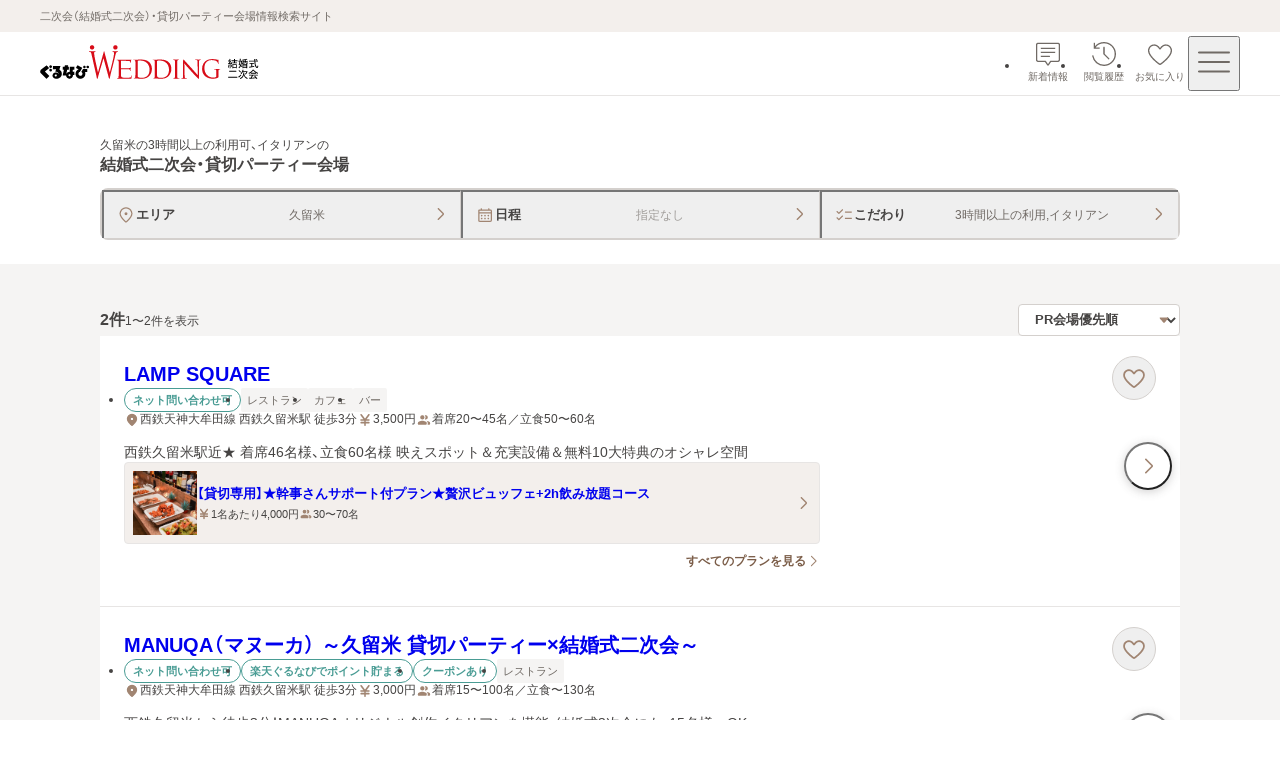

--- FILE ---
content_type: text/css; charset=UTF-8
request_url: https://party-wedding.gnavi.co.jp/_next/static/css/2ab76976f8ae51b4.css
body_size: 5948
content:
.favorite-venue-cassette_link__J57xw:after,.favorite-venue-cassette_link__J57xw:focus-visible:after{position:absolute;top:0;left:0;z-index:1;display:block;width:100%;height:100%;content:""}.favorite-venue-cassette_wrap__s9Xks{position:relative;display:flex;flex-direction:column;max-width:100%;background-color:#fff;border-bottom:1px solid #e7e5e4}@media screen and (min-width:768px){.favorite-venue-cassette_wrap__s9Xks{max-width:1080px}}.favorite-venue-cassette_images-link__JB6oF{transition:opacity .2s ease-out}@media(hover:hover){.favorite-venue-cassette_images-link__JB6oF:hover{opacity:.8;transition:opacity .2s ease-out}}.favorite-venue-cassette_button-wrap__hfFU6{position:absolute;top:-21.666px;right:16px;display:flex;gap:8px}@media screen and (min-width:768px){.favorite-venue-cassette_button-wrap__hfFU6{top:20px;right:24px}}.favorite-venue-cassette_link__J57xw{text-decoration:none}.favorite-venue-cassette_link__J57xw:focus-visible:after{z-index:2;outline:2px solid #007dd9;outline-offset:-2px;border-radius:2px}.favorite-venue-cassette_text-wrap___sT2K{position:relative;display:flex;flex-direction:column;gap:16px;padding:28px 16px}@media screen and (min-width:768px){.favorite-venue-cassette_text-wrap___sT2K{gap:20px;padding:24px 24px 28px}.favorite-venue-cassette_text-wrap___sT2K .favorite-venue-cassette_venue-name__uJ1Zo{padding-right:100px}.favorite-venue-cassette_text-wrap___sT2K .favorite-venue-cassette_conversion-button-wrap__3nUeo[data-disable-z-index=true],.favorite-venue-cassette_text-wrap___sT2K .favorite-venue-cassette_venue-detail___1sEq,.favorite-venue-cassette_text-wrap___sT2K .favorite-venue-cassette_venue-name__uJ1Zo{transition:opacity .2s ease-out}}@media screen and (min-width:768px)and (hover:hover){.favorite-venue-cassette_text-wrap___sT2K:hover .favorite-venue-cassette_conversion-button-wrap__3nUeo[data-disable-z-index=true],.favorite-venue-cassette_text-wrap___sT2K:hover .favorite-venue-cassette_venue-detail___1sEq,.favorite-venue-cassette_text-wrap___sT2K:hover .favorite-venue-cassette_venue-name__uJ1Zo{opacity:.7;transition:opacity .2s ease-out}.favorite-venue-cassette_text-wrap___sT2K:hover:has(.favorite-venue-cassette_button-wrap__hfFU6:hover) .favorite-venue-cassette_conversion-button-wrap__3nUeo[data-disable-z-index=true],.favorite-venue-cassette_text-wrap___sT2K:hover:has(.favorite-venue-cassette_button-wrap__hfFU6:hover) .favorite-venue-cassette_venue-detail___1sEq,.favorite-venue-cassette_text-wrap___sT2K:hover:has(.favorite-venue-cassette_button-wrap__hfFU6:hover) .favorite-venue-cassette_venue-name__uJ1Zo,.favorite-venue-cassette_text-wrap___sT2K:hover:has(.favorite-venue-cassette_conversion-button-wrap__3nUeo:not([data-disable-z-index=true]):hover) .favorite-venue-cassette_conversion-button-wrap__3nUeo[data-disable-z-index=true],.favorite-venue-cassette_text-wrap___sT2K:hover:has(.favorite-venue-cassette_conversion-button-wrap__3nUeo:not([data-disable-z-index=true]):hover) .favorite-venue-cassette_venue-detail___1sEq,.favorite-venue-cassette_text-wrap___sT2K:hover:has(.favorite-venue-cassette_conversion-button-wrap__3nUeo:not([data-disable-z-index=true]):hover) .favorite-venue-cassette_venue-name__uJ1Zo{opacity:1}}.favorite-venue-cassette_basic-info-wrap__dGFsC{display:flex;flex-direction:column;gap:12px}@media screen and (min-width:768px){.favorite-venue-cassette_basic-info-wrap__dGFsC{gap:16px}}.favorite-venue-cassette_venue-name__uJ1Zo{font-size:1rem;font-weight:600;line-height:1.4}@media screen and (min-width:768px){.favorite-venue-cassette_venue-name__uJ1Zo{font-size:1.25rem}}.favorite-venue-cassette_venue-detail___1sEq{display:flex;flex:2 1;flex-direction:column;gap:12px}@media screen and (max-width:767px){.favorite-venue-cassette_venue-detail___1sEq{gap:8px}}.favorite-venue-cassette_conversion-button-wrap__3nUeo{z-index:2;display:flex;flex:1 1;flex-direction:column;gap:16px;width:100%}.favorite-venue-cassette_conversion-button-wrap__3nUeo>a{width:100%}.favorite-venue-cassette_conversion-button-wrap__3nUeo[data-disable-z-index=true]{z-index:auto}@media screen and (min-width:768px){.favorite-venue-cassette_conversion-button-wrap__3nUeo{flex-direction:row;gap:24px;align-items:center;align-self:flex-end}}.favorite-venue-cassette_detail-conversion-wrap__CpxMw{display:flex;flex-direction:column;gap:16px;width:100%}@media screen and (min-width:768px){.favorite-venue-cassette_detail-conversion-wrap__CpxMw{flex-direction:row;gap:24px;align-items:center}}.modal-header_title-head__GPtkh{display:flex;align-items:center;justify-content:center;min-height:48px}.modal-header_button__Vebs5{z-index:10;display:flex;align-items:center;justify-content:center;width:48px;height:48px}.modal-header_button__Vebs5>svg{width:32px;height:32px;fill:#706a65}.modal-header_button__Vebs5{transition:opacity .1s ease-out}@media(hover:hover){.modal-header_button__Vebs5:hover{opacity:.7;transition:opacity .1s ease-out}}.modal-header_button__Vebs5:focus-visible{outline:2px solid #007dd9;outline-offset:1px;border-radius:2px}.modal-header_button__Vebs5:active{opacity:.7;transition:opacity .1s ease-out}.modal-header_title__eubuM{width:calc(100% - 48px);padding-left:48px;font-size:1rem;font-weight:600;line-height:1.4;color:#464443;text-align:center}.non-clickable-preview_wrap__15LcI[data-disabled=true]{cursor:default}.non-clickable-preview_wrap__15LcI[data-disabled=true] *{pointer-events:none}.plan-card-buttons_container__1_Ktx{display:flex;gap:8px}.plan-card-buttons_container__1_Ktx>*{flex-grow:1}.plan-image_container__eKlCM{position:relative;width:96px;height:96px}@media screen and (min-width:768px){.plan-image_container__eKlCM{width:220px;height:220px}}.plan-image_image__n8DRV{object-fit:cover}.plan-price_container__3hXDI{display:flex;flex-direction:column;gap:2px;line-height:1.3;color:#706a65}.plan-price_price__xdzDl{display:flex;align-items:flex-end;align-self:flex-end}.plan-price_label__kGRze{padding-right:2px;padding-bottom:4px;font-size:.625rem;font-weight:400}@media screen and (min-width:768px){.plan-price_label__kGRze{font-size:.6875rem}}.plan-price_amount__iV8BE{font-size:1.5rem;font-weight:600;color:#ec6f50}@media screen and (min-width:768px){.plan-price_amount__iV8BE{font-size:1.75rem}}.plan-price_currency__Idctl{padding-bottom:4px;font-size:.8125rem;font-weight:600;color:#ec6f50}.plan-price_total-label__pR10d{padding-right:2px;font-size:.625rem;font-weight:400}@media screen and (min-width:768px){.plan-price_total-label__pR10d{font-size:.6875rem}}.plan-price_total-amount__i8hoy,.plan-price_total-currency__SwFJc{font-size:.8125rem;color:#464443}.plan-sub-information_container__JjIsP{display:grid;grid-template-columns:auto 1fr;gap:8px 12px;padding:16px;background-color:#f3efec;border-radius:4px}.plan-sub-information_row__1I7EA{display:contents;font-size:.75rem;font-weight:400}.plan-sub-information_label__0Q_4f{width:52px;color:#706a65}.plan-sub-information_people__B_iKM{color:#464443}.plan-sub-information_time__7DWAT{display:-webkit-box;overflow:hidden;text-overflow:ellipsis;-webkit-line-clamp:2;line-clamp:2;color:#464443;-webkit-box-orient:vertical}.plan-card_benefit-icon__U9IMU{position:absolute;top:-8px;z-index:1;display:grid}.plan-card_benefit-icon__U9IMU>svg{filter:drop-shadow(0 2px 10px rgba(70,68,67,.2392156863));fill:#977721}.plan-card_label__hP0sU{position:absolute;align-self:center;padding-left:8px;font-size:.75rem;font-weight:600;color:#fff}.plan-card_grid-wrap__5jurf{display:grid;grid-template:auto 1fr/auto 1fr;grid-template-areas:"image main-info" "image sub-info";gap:16px 24px}@media screen and (max-width:767px){.plan-card_grid-wrap__5jurf{grid-template-areas:"image main-info" "sub-info sub-info";gap:12px}}.plan-card_grid-wrap__5jurf[data-is-top-page=true]{gap:20px 24px}@media screen and (max-width:767px){.plan-card_grid-wrap__5jurf[data-is-top-page=true]{gap:16px 12px}}.plan-card_image-wrap__b3aJ9{grid-area:image}.plan-card_main-info__Vf09k{display:flex;flex-direction:column;grid-area:main-info;gap:6px}@media screen and (min-width:768px){.plan-card_main-info__Vf09k{gap:8px}}.plan-card_name__5owKy{font-size:.875rem}@media screen and (min-width:768px){.plan-card_name__5owKy[data-is-plan-page=true]{font-size:1rem}}.plan-card_sub-info__ZECr4{display:flex;flex-direction:column;grid-area:sub-info}.plan-card_sub-info__ZECr4[data-add-gap=true]{gap:12px}.plan-card_sub-info__ZECr4{min-width:0}@media screen and (min-width:768px){.plan-card_sub-info__ZECr4[data-add-gap=true]{gap:16px}}.plan-card_container__9OEVP{position:relative;display:grid;max-width:100%;padding:20px 16px;cursor:pointer;background-color:#fff;border-bottom:1px solid #e7e5e4}.plan-card_container__9OEVP[data-gray=true]{background-color:#f3efec}.plan-card_container__9OEVP .plan-card_benefit-icon__U9IMU,.plan-card_container__9OEVP .plan-card_image-wrap__b3aJ9,.plan-card_container__9OEVP .plan-card_main-info__Vf09k,.plan-card_container__9OEVP .plan-card_sub-info-content__vI08w{transition:opacity .2s ease-out}@media screen and (min-width:768px)and (hover:hover){.plan-card_container__9OEVP:hover:not(:has(.plan-card_button-container__8GP6z:hover)) .plan-card_benefit-icon__U9IMU,.plan-card_container__9OEVP:hover:not(:has(.plan-card_button-container__8GP6z:hover)) .plan-card_image-wrap__b3aJ9,.plan-card_container__9OEVP:hover:not(:has(.plan-card_button-container__8GP6z:hover)) .plan-card_main-info__Vf09k,.plan-card_container__9OEVP:hover:not(:has(.plan-card_button-container__8GP6z:hover)) .plan-card_sub-info-content__vI08w{opacity:.8}}@media screen and (min-width:768px){.plan-card_container__9OEVP:active:not(:has(.plan-card_button-container__8GP6z:hover)) .plan-card_benefit-icon__U9IMU,.plan-card_container__9OEVP:active:not(:has(.plan-card_button-container__8GP6z:hover)) .plan-card_image-wrap__b3aJ9,.plan-card_container__9OEVP:active:not(:has(.plan-card_button-container__8GP6z:hover)) .plan-card_main-info__Vf09k,.plan-card_container__9OEVP:active:not(:has(.plan-card_button-container__8GP6z:hover)) .plan-card_sub-info-content__vI08w{opacity:.8}}@media screen and (max-width:767px){.plan-card_container__9OEVP:focus .plan-card_benefit-icon__U9IMU,.plan-card_container__9OEVP:focus .plan-card_image-wrap__b3aJ9,.plan-card_container__9OEVP:focus .plan-card_main-info__Vf09k,.plan-card_container__9OEVP:focus .plan-card_sub-info-content__vI08w{opacity:.8}}.plan-card_container__9OEVP:focus-visible{outline:2px solid #007dd9;outline-offset:1px;border-radius:2px}.plan-card_container__9OEVP:focus-visible{z-index:2}@media screen and (min-width:768px){.plan-card_container__9OEVP{padding:24px}}.title-line_wrap__qQTWJ{display:flex;gap:8px}.title-line_line__M4GpI{position:relative;width:4px}.title-line_line__M4GpI:before{position:absolute;top:1px;bottom:1px;left:0;width:100%;content:"";background-color:#ec6f50;border-radius:4px}.title-line_title__8P5xM{flex:1 1;font-size:1rem;font-weight:600;line-height:1.4}.service-cassette_cassette__dfTXZ{display:flex;flex:1 0;gap:4px;align-items:center;justify-content:space-between;min-height:48px;padding:8px;background:#f3efec;border-radius:4px;box-shadow:inset 0 0 0 1px #d4d0cd}.service-cassette_cassette__dfTXZ[data-selected=false]{font-weight:400;background-color:#fff;box-shadow:inset 0 0 0 1px #e7e5e4}@media screen and (min-width:768px){.service-cassette_cassette__dfTXZ{min-height:50px;padding:8px 12px}}.service-cassette_cassette__dfTXZ:not(:disabled){transition:opacity .1s ease-out}@media(hover:hover){.service-cassette_cassette__dfTXZ:not(:disabled):hover{opacity:.7;transition:opacity .1s ease-out}}.service-cassette_cassette__dfTXZ:not(:disabled):focus-visible{outline:2px solid #007dd9;outline-offset:1px;border-radius:2px}.service-cassette_cassette__dfTXZ:not(:disabled):active{opacity:.7;transition:opacity .1s ease-out}.service-cassette_cassette__dfTXZ:disabled{cursor:default}.service-cassette_cassette-text__jvcF_{margin-right:4px;overflow:hidden;text-overflow:ellipsis;font-size:.75rem;font-weight:600;line-height:1.3}.service-cassette_cassette-text__jvcF_[data-selected=false]{font-weight:400;color:#a09d9a}@media screen and (min-width:768px){.service-cassette_cassette-text__jvcF_{font-size:.8125rem}}.service-cassette_image__uPljQ{display:flex;flex-shrink:0;align-items:center;justify-content:center;padding:2px;background:#fff;border-radius:4px;box-shadow:inset 0 0 0 1px #d4d0cd}.service-cassette_image__uPljQ>svg{fill:#a18572}.service-cassettes_cassette__f0nSH{display:flex;flex-direction:column;gap:16px}.service-cassettes_cassette-list__J1QE_{display:grid;grid-template-columns:repeat(2,1fr);gap:6px;width:100%}@media screen and (min-width:768px){.service-cassettes_cassette-list__J1QE_{grid-template-columns:repeat(3,1fr)}}.services_services__vVS6u{display:flex;flex-direction:column;gap:24px}@media screen and (min-width:768px){.services_services__vVS6u{gap:32px}}.services_container__kQh05{display:flex;flex-direction:column;gap:48px;max-width:712px}.selectbox_wrap__RkAqB{position:relative;width:100%}.selectbox_select__dOul6{width:100%;height:48px;padding:0 32px 0 16px;color:#464443;appearance:none;background-color:#fff;border:1px solid #d4d0cd;border-radius:4px;transition:border-color .1s ease-out}.selectbox_select__dOul6[data-is-font-bold=true]{font-weight:600}.selectbox_select__dOul6[data-size=small]{height:32px;padding:0 24px 0 12px}.selectbox_select__dOul6:disabled{background-color:#e7e5e4}@media(hover:hover){.selectbox_select__dOul6:not(:disabled):hover{border-color:#7b5d48}}.selectbox_select__dOul6:not(:disabled):focus-visible{outline:2px solid #007dd9;outline-offset:1px}.selectbox_arrow-bottom__Y9I_Z{position:absolute;top:16px;right:16px;pointer-events:none}.selectbox_arrow-bottom__Y9I_Z>svg{fill:#a18572}.selectbox_arrow-bottom__Y9I_Z[data-size=small]{top:10px;right:10px}.budget-range_wrap__zyGgV{display:flex;flex-direction:column;gap:12px}.budget-range_label-wrap__peLfP{display:grid}.budget-range_label__WVdQo{grid-area:1/1;font-size:.875rem;font-weight:600}.budget-range_range__M_kGz{display:flex;gap:8px;align-items:center}.toggle-buttons_wrap__XO8Ds{position:relative;display:inline-flex;width:100%;height:44px;background-color:#eae4de;border-radius:9999px}.toggle-buttons_slider__UrwX9{position:absolute;inset:0;color:#fff;background-color:#ec6f50;border-radius:9999px;transition:transform .3s ease-out}.toggle-buttons_button__TLAf8{z-index:1;width:100%;padding:0 16px;font-size:.75rem;font-weight:600;color:#706a65;text-align:center;transition:color .3s ease-out}@media(hover:hover){.toggle-buttons_button__TLAf8[aria-pressed=false]:hover .toggle-buttons_text__OAZli{opacity:.7;transition:opacity .1s ease-out}}.toggle-buttons_button__TLAf8[aria-pressed=true]{color:#fff}.toggle-buttons_button__TLAf8:focus-visible{outline:2px solid #007dd9;outline-offset:1px;border-radius:9999px}.toggle-buttons_text__OAZli{transition:opacity .1s ease-out}.venue-capacity_wrap__fqTch{display:flex;flex-direction:column;gap:12px}.venue-capacity_label-wrap__dnMB6{display:grid}.venue-capacity_label__s8fvL{grid-area:1/1;font-size:.875rem;font-weight:600}.venue-capacity_selection-container__RYoGs{display:grid}.venue-capacity_selection-inner__BZPp3{display:flex;flex-direction:column;grid-area:1/1;gap:12px}.budget-and-people_wrap__y5Agp{display:flex;gap:20px}@media screen and (min-width:768px){.budget-and-people_wrap__y5Agp{padding-bottom:28px;border-bottom:1px solid #e7e5e4}}@media screen and (max-width:767px){.budget-and-people_wrap__y5Agp{flex-direction:column;gap:16px}}.budget-and-people_head__81VS5{display:flex}@media screen and (min-width:768px){.budget-and-people_head__81VS5{flex-direction:column;gap:12px}}@media screen and (max-width:767px){.budget-and-people_head__81VS5{justify-content:space-between}}@media screen and (min-width:768px){.budget-and-people_title-wrapper__AUoHq{width:200px}}.budget-and-people_contents__d26vC{display:flex;flex-direction:column;gap:20px}@media screen and (min-width:768px){.budget-and-people_contents__d26vC{width:100%;max-width:400px}}.select-chip_label__3GN9c{position:relative;display:inline-flex;align-items:center;justify-content:center;height:40px;padding:8px 16px;font-size:.75rem;text-align:center;-webkit-user-select:none;user-select:none;background-color:#fff;border-radius:9999px;box-shadow:inset 0 0 0 1px #d4d0cd;transition:all .1s ease-out}.select-chip_label__3GN9c:after{position:absolute;inset:0;content:"";background-color:hsla(0,0%,100%,.1607843137);border-radius:9999px;opacity:0;transition:opacity .1s ease-out}.select-chip_label__3GN9c:has(input:disabled){color:#a09d9a;background-color:#e7e5e4}.select-chip_label__3GN9c:has(input:checked){font-weight:600;color:#ec6f50;background-color:#fff0e4;box-shadow:inset 0 0 0 2px #ec6f50;transition:all .1s ease-out}.select-chip_label__3GN9c:has(input:not(:disabled):focus-visible){outline:2px solid #007dd9;outline-offset:1px}@media(hover:hover)and (pointer:fine){.select-chip_label__3GN9c:has(input:checked):hover:after{opacity:1}.select-chip_label__3GN9c:has(input:not(:disabled,:checked)):hover{box-shadow:inset 0 0 0 1px #7b5d48;transition:box-shadow .1s ease-out}}.select-chip_checkbox__Oy9Xs{position:absolute;opacity:0}.select-chip_text__W2TGO:before{display:block;visibility:hidden;height:0;overflow:hidden;font-weight:600;content:attr(data-label)}.chips-group_wrap__L9Zc7{display:flex;gap:20px}@media screen and (min-width:768px){.chips-group_wrap__L9Zc7{padding-bottom:28px;border-bottom:1px solid #e7e5e4}}@media screen and (max-width:767px){.chips-group_wrap__L9Zc7{flex-direction:column;gap:16px}}@media screen and (min-width:768px){.chips-group_title-wrapper__8uYKl{width:200px}}.chips-group_chips__7BIPa{display:flex;flex:1 1;flex-wrap:wrap;gap:8px}.text-field_input__GdXOS{width:100%;height:48px;padding:0 16px;color:#464443;background-color:#fff;border:1px solid #d4d0cd;border-radius:4px;transition:border .1s ease-out}.text-field_input__GdXOS::placeholder{color:#a09d9a}.text-field_input__GdXOS:disabled{color:#a09d9a;background-color:#e7e5e4}.text-field_input__GdXOS:focus-visible{outline:2px solid #007dd9;outline-offset:1px;border-radius:4px}@media(hover:hover){.text-field_input__GdXOS:not(:disabled):hover{border:1px solid #7b5d48;transition:border .1s ease-out}}.text-field_input__GdXOS::-webkit-search-cancel-button{width:24px;height:100%;min-height:24px;margin:0 0 0 8px;appearance:none;cursor:pointer;background-image:var(--close-icon-url);background-repeat:no-repeat;background-position:50%;background-size:contain}.keyword-field_label__J6uPz{display:inline-flex;gap:20px}@media screen and (min-width:768px){.keyword-field_label__J6uPz{padding-bottom:28px;border-bottom:1px solid #e7e5e4}}@media screen and (max-width:767px){.keyword-field_label__J6uPz{flex-direction:column;gap:16px}}.keyword-field_title-wrapper__VvMm1{width:200px}.keyword-field_text-field-wrapper__UNAVl{flex:1 1}.kodawari_wrap__jIQw3{display:flex;flex-direction:column;gap:28px;padding:40px 40px 0}@media screen and (max-width:767px){.kodawari_wrap__jIQw3{padding:28px 16px}}.kodawari_accordions__d8rct{padding:0 40px 40px}@media screen and (max-width:767px){.kodawari_accordions__d8rct{padding:0;margin-bottom:28px}}.banner-area_container__lSZ21{width:100%;max-width:1080px;margin:0 auto}.banner-area_inner__OaVCP{display:flex;gap:16px;align-items:center;justify-content:center;padding-top:40px}@media screen and (max-width:767px){.banner-area_inner__OaVCP{flex-direction:column;gap:8px;padding:40px 16px 0}}.banner-area_link__KJGE4{width:100%;max-width:532px;aspect-ratio:19/5;transition:opacity .1s ease-out}@media(hover:hover){.banner-area_link__KJGE4:hover{opacity:.8;transition:opacity .1s ease-out}}.banner-area_link__KJGE4:focus-visible{outline:2px solid #007dd9;outline-offset:1px;border-radius:2px}.banner-area_link__KJGE4:active{opacity:.8;transition:opacity .1s ease-out}.titled-stack-layout_wrap__6iQ9Y{max-width:1080px;margin:0 auto}.titled-stack-layout_title__vJ1Rv{padding:0 16px;margin-bottom:20px;font-size:.875rem;font-weight:600}@media screen and (min-width:768px){.titled-stack-layout_title__vJ1Rv{padding:0;margin-bottom:24px;font-size:1rem}}.titled-stack-layout_contents__S_3er{display:flex;flex-direction:column;gap:20px;width:100%}@media screen and (min-width:768px){.titled-stack-layout_contents__S_3er{gap:24px}}.plan-cassettes-top_container__xPOoU{display:flex;flex-direction:column;gap:48px}.plan-cassettes-top_plan-area__Iugjp{display:flex;flex-direction:column;gap:32px}@media screen and (max-width:767px){.plan-cassettes-top_plan-area__Iugjp{gap:24px}}.plan-cassettes-top_plan-list__7lRfQ{display:flex;flex-direction:column;gap:16px}.plan-cassettes-top_link-wrap__IfmNh{margin:auto}.plan-detail-modal_modal-content__aaDK8{display:flex;flex-direction:column;width:100%;height:100%;background-color:#f5f4f3;border-radius:8px 8px 0 0}@media screen and (min-width:768px){.plan-detail-modal_modal-content__aaDK8{width:min(100% - 80px,896px);max-height:calc(100% - 112px);overflow:auto;border-radius:8px}}@media screen and (max-width:767px){.plan-detail-modal_modal-content__aaDK8{position:absolute;bottom:0;max-height:calc(100% - 56px)}}.plan-detail-modal_close__ubyAX{position:fixed;top:0;right:0;display:flex;align-items:center;justify-content:center;width:56px;height:56px;border-radius:2px;transition:opacity .1s ease-out}@media(hover:hover){.plan-detail-modal_close__ubyAX:hover{opacity:.7;transition:opacity .1s ease-out}}.plan-detail-modal_close__ubyAX:focus-visible{outline:2px solid #007dd9;outline-offset:1px;border-radius:2px}.plan-detail-modal_close__ubyAX svg{vertical-align:bottom;fill:#fff}.benefit_benefit-container__SXCdn{position:relative;padding:28px 20px 16px;background-color:#fff;border:2px solid #977721;border-radius:8px}@media screen and (min-width:768px){.benefit_benefit-container__SXCdn{width:100%;padding:28px 40px 16px}}.benefit_benefit-title-wrap__1c1MK{position:absolute;top:0;left:50%;transform:translate(-49px,-16px)}.benefit_benefit-title__uSjV1{position:relative;font-size:1rem;font-weight:600;line-height:1.4;color:#fff}.benefit_benefit-title__uSjV1 span{position:absolute;top:0;display:flex;align-items:center;justify-content:center;width:98px;height:32px}.benefit_item__LrKo2{display:flex;gap:4px;align-items:flex-start;padding:12px 0;font-size:.8125rem;font-weight:600;line-height:1.5;color:#706a65;border-bottom:1px dashed #e7e5e4}.benefit_item__LrKo2 svg{min-width:20px;fill:#977721}.benefit_item__LrKo2:last-child{border-bottom:none}.inquiry-button_wrap__BzBLe{display:flex;justify-content:flex-end;width:100%;padding:20px 28px}.inquiry-button_button__aiehR{width:100%;margin:0 auto}.inquiry-button_button__aiehR a{box-shadow:0 2px 10px 0 rgba(70,68,67,.2392156863)}@media screen and (min-width:768px){.inquiry-button_button__aiehR{width:320px}}.price-area_price-area__CRHHC{font-size:.625rem;color:#706a65;text-align:right}@media screen and (min-width:768px){.price-area_price-area__CRHHC{font-size:.6875rem}}.price-area_label__fNrhI{padding-right:2px}.price-area_yen-number__oiB81{font-size:1.75rem;font-weight:600;color:#ec6f50}@media screen and (min-width:768px){.price-area_yen-number__oiB81{font-size:2rem}}.price-area_yen__na6G3{font-size:.8125rem;font-weight:600;color:#ec6f50}.price-area_yen-total__2BHV_{font-size:.8125rem;color:#464443}.price-people-time-area_description__ItlX9{padding:8px 20px;white-space:pre-wrap;background-color:#f3efec;border-radius:4px}.price-people-time-area_item__v6D5w{display:flex;gap:12px;padding:12px 0;font-size:.8125rem;border-bottom:1px solid #e7e5e4}.price-people-time-area_item__v6D5w:last-child{border-bottom:none}.price-people-time-area_item-title__f2fho{min-width:56px;color:#706a65}.text-box_text-box__mMrFI{display:flex;flex-direction:column;gap:16px}.text-box_text__Tg53l{font-size:.8125rem;line-height:1.5;white-space:pre-wrap}.service-list_service-list__AcYJ6{display:flex;flex-direction:column;gap:48px;padding:40px 20px 60px;background-color:#fff}@media screen and (min-width:768px){.service-list_service-list__AcYJ6{width:100%;padding:40px 40px 60px}}.speech-bubble_speech-bubble__Qu4mm{position:absolute;bottom:58px;z-index:3;box-sizing:content-box;display:inline-block;width:max-content;min-width:120px;max-width:200px;font-size:.875rem;line-height:1.5;text-wrap:nowrap;background-color:#fff;border:1px solid #7b5d48;border-radius:4px;filter:drop-shadow(0 2px 4px rgba(70,68,67,.2392156863));will-change:filter}.speech-bubble_speech-bubble__Qu4mm[data-placement=left]{transform:translateX(-24px)}.speech-bubble_speech-bubble__Qu4mm[data-placement=centerLeft]{transform:translateX(-60px)}.speech-bubble_speech-bubble__Qu4mm[data-placement=center]{transform:translateX(-50%)}.speech-bubble_speech-bubble__Qu4mm[data-placement=centerRight]{transform:translateX(calc(-100% + 60px))}.speech-bubble_speech-bubble__Qu4mm[data-placement=right]{transform:translateX(calc(-100% + 24px))}.speech-bubble_speech-bubble__Qu4mm[data-size=small]{max-width:160px}.speech-bubble_speech-bubble__Qu4mm:after{bottom:-5px;border-color:rgba(0,0,0,0) #fff #fff rgba(0,0,0,0);border-style:solid;border-width:5px;border-radius:0 0 2px}.speech-bubble_speech-bubble__Qu4mm:after,.speech-bubble_speech-bubble__Qu4mm:before{position:absolute;display:block;width:0;height:0;content:"";transform:scaleX(.5) rotate(45deg)}.speech-bubble_speech-bubble__Qu4mm:before{bottom:-7px;border-color:rgba(0,0,0,0) #7b5d48 #7b5d48 rgba(0,0,0,0);border-style:solid;border-width:7px;border-radius:0 0 6px}.speech-bubble_speech-bubble__Qu4mm[data-placement=left]:after{left:18px}.speech-bubble_speech-bubble__Qu4mm[data-placement=left]:before{left:16px}.speech-bubble_speech-bubble__Qu4mm[data-placement=centerLeft]:after{left:54px}.speech-bubble_speech-bubble__Qu4mm[data-placement=centerLeft]:before{left:52px}.speech-bubble_speech-bubble__Qu4mm[data-placement=center]:after{left:calc(50% - 6px)}.speech-bubble_speech-bubble__Qu4mm[data-placement=center]:before{left:calc(50% - 6px - 2px)}.speech-bubble_speech-bubble__Qu4mm[data-placement=centerRight]:after{right:54px}.speech-bubble_speech-bubble__Qu4mm[data-placement=centerRight]:before{right:52px}.speech-bubble_speech-bubble__Qu4mm[data-placement=right]:after{right:18px}.speech-bubble_speech-bubble__Qu4mm[data-placement=right]:before{right:16px}.speech-bubble_inner__pVyp3{position:relative;display:flex}.speech-bubble_comment-and-link__SrKyn{display:flex;flex-direction:column;gap:4px;width:100%;padding:12px 32px 12px 12px;text-align:left}.speech-bubble_comment-and-link__SrKyn[data-disable-close=true]{padding-right:12px}.speech-bubble_comment__n8qPr{display:-webkit-box;width:100%;overflow:hidden;text-overflow:ellipsis;-webkit-line-clamp:2;line-clamp:2;text-align:left;word-break:break-all;text-wrap:auto;-webkit-box-orient:vertical}.speech-bubble_close__AS6mR{position:absolute;top:0;right:0;display:flex;align-items:center;justify-content:center;width:32px;min-width:32px;height:32px}.speech-bubble_close__AS6mR>svg{fill:#706a65}.speech-bubble_close__AS6mR{transition:opacity .1s ease-out}@media(hover:hover){.speech-bubble_close__AS6mR:hover{opacity:.7;transition:opacity .1s ease-out}}.speech-bubble_close__AS6mR:focus-visible{outline:2px solid #007dd9;outline-offset:1px;border-radius:4px}.speech-bubble_link__JQw_j{display:-webkit-box;width:100%;overflow:hidden;-webkit-line-clamp:2;line-clamp:2;color:#7b5d48;text-align:left;text-wrap:auto;text-decoration:underline;-webkit-box-orient:vertical}.speech-bubble_link__JQw_j:focus-visible{outline:2px solid #007dd9;outline-offset:1px;border-radius:2px}.speech-bubble_link__JQw_j[aria-disabled=true]{pointer-events:none}.share-button_container__V1aVb{position:relative;z-index:3;width:100%}.share-button_button__9XeAA{display:flex;gap:6px;align-items:center;justify-content:center;width:100%;height:52px;padding:0 20px;text-decoration:none;background-color:#fff;border:1px solid #d4d0cd;border-radius:4px}.share-button_button__9XeAA>span,.share-button_button__9XeAA>svg{transition:opacity .1s ease-out}.share-button_button__9XeAA>svg{fill:#a18572}@media screen and (min-width:768px)and (hover:hover){.share-button_button__9XeAA:hover>*{opacity:.7;transition:opacity .1s ease-out}}@media screen and (max-width:767px){.share-button_button__9XeAA:active>*{opacity:.7;transition:opacity .1s ease-out}}.share-button_button__9XeAA:focus-visible{outline:2px solid #007dd9;outline-offset:1px;border-radius:4px}.share-button_popup__tq_SE{position:absolute;top:calc(100% + 4px);left:50%;display:none;opacity:0}.share-button_popup__tq_SE span{font-size:.875rem;font-weight:600;line-height:1.3;color:#706a65}@media screen and (max-width:767px){.share-button_popup__tq_SE span{font-size:.8125rem}}.share-button_popup__tq_SE[data-show=true]{display:block;animation:share-button_fade-in__bsdKn .2s ease-out forwards}.share-button_popup__tq_SE[data-show=false]{display:block;animation:share-button_fade-out__0qzFz .2s ease-out forwards}@keyframes share-button_fade-in__bsdKn{0%{display:none;opacity:0}to{display:block;opacity:1}}@keyframes share-button_fade-out__0qzFz{0%{display:block;opacity:1}to{display:none;opacity:0}}.share-buttons_buttons__4nYhd{display:flex;gap:8px}.share-buttons_buttons__4nYhd[data-is-column=true]{flex-direction:column}.share-buttons_container__hM25Q{width:100%;padding:40px 16px;background:#eae4de}@media screen and (min-width:768px){.share-buttons_container__hM25Q{padding:60px 40px}}.share-buttons_inner__nWirQ{width:100%;max-width:528px;margin:auto}.share-buttons_heading__xQ4WQ{margin-bottom:20px;font-size:1rem;font-weight:600;line-height:1.4;color:#464443;text-align:center}.venue360-degree-video_container__Gtdxa{display:flex;flex-direction:column;gap:24px}@media screen and (min-width:768px){.venue360-degree-video_container__Gtdxa{gap:32px}}.venue360-degree-video_container__Gtdxa[data-type=PHOTO]{margin-bottom:60px}.venue360-degree-video_image-wrap__fpsgO{position:relative;display:flex;align-items:center;justify-content:center;cursor:pointer;transition:opacity .2s ease-out}@media(hover:hover){.venue360-degree-video_image-wrap__fpsgO:hover{opacity:.8;transition:opacity .2s ease-out}}.venue360-degree-video_image-wrap__fpsgO:active{opacity:.8;transition:opacity .1s ease-out}.venue360-degree-video_image-wrap__fpsgO:focus-visible{outline:2px solid #007dd9;outline-offset:1px;border-radius:2px}.venue360-degree-video_image__hiNPS{width:100%;height:auto}.venue360-degree-video_message-wrap__IMkIR{position:absolute;z-index:1;display:flex;flex-direction:column;align-items:center;justify-content:center;width:108px;height:108px;background-color:hsla(0,0%,100%,.9215686275);border-radius:9999px}@media screen and (min-width:768px){.venue360-degree-video_message-wrap__IMkIR{width:160px;height:160px}}.venue360-degree-video_pointer-arrow__LM0jA{width:48px;height:48px;fill:#a18572}@media screen and (min-width:768px){.venue360-degree-video_pointer-arrow__LM0jA{width:60px;height:60px}}.venue360-degree-video_message__zxu3I{font-size:.75rem;font-weight:600;line-height:1.3;color:#464443;text-align:center}@media screen and (min-width:768px){.venue360-degree-video_message__zxu3I{font-size:.8125rem}}.venue360-degree-video_modal-body__mtGox{position:relative;width:100%;height:100%}.venue360-degree-video_modal-close-button__E7iyl{position:absolute;top:8px;right:8px;display:flex;align-items:center;justify-content:center;width:48px;height:48px;background-color:rgba(70,68,67,.8392156863);border-radius:9999px;transition:opacity .1s ease-out}@media(hover:hover){.venue360-degree-video_modal-close-button__E7iyl:hover{opacity:.8;transition:opacity .1s ease-out}}.venue360-degree-video_modal-close-button__E7iyl:active{opacity:.8;transition:opacity .1s ease-out}.venue360-degree-video_modal-close-button__E7iyl:focus-visible{outline:2px solid #007dd9;outline-offset:1px;border-radius:9999px}.venue360-degree-video_modal-close-button__E7iyl>svg{fill:#fff}.venue360-degree-video_iframe__VRNbW{width:100%;height:100%;border:0}.venue360-degree-video_screenshot-iframe__IRK6r{width:100%;height:100%;background-color:#e7e5e4;border:0}.address_text-and-button__My9W7{display:flex;gap:4px;justify-content:space-between}.address_map-button__5FDPf{display:flex;flex-shrink:0;align-items:center;justify-content:center;width:36px;height:36px;background-color:#fff;border:1px solid #d4d0cd;border-radius:9999px}.address_map-button__5FDPf>svg{fill:#a18572}.address_map-button__5FDPf{transition:background-color .1s ease-out}@media(hover:hover){.address_map-button__5FDPf:hover{background-color:rgba(161,133,114,.0784313725);transition:background-color .1s ease-out}}.address_map-button__5FDPf:focus-visible{outline:2px solid #007dd9;outline-offset:1px;border-radius:9999px}.address_map-button__5FDPf:active{background-color:rgba(161,133,114,.0784313725)}.information_section-contents__V4AgA{display:flex;flex-direction:column;gap:16px;margin-top:24px}.share-modal_modal-content__6x4W6{display:flex;flex-direction:column;width:100%;max-width:344px;overflow:hidden;background-color:#fff;border-radius:8px}.share-modal_content-wrap__YQLD0{display:flex;flex-direction:column;gap:20px;padding:24px;border-top:1px solid #e7e5e4}.share-modal_venue-name__P7c1Y{font-weight:600}.share-modal_venue-info__YAUPp{display:flex;flex-direction:column;gap:8px;font-size:.875rem;line-height:1.5;color:#464443}.share-modal_venue-details__P81j3{display:flex;flex-direction:column;gap:2px}.share-modal_venue-url__XNQGz{word-break:break-all}

--- FILE ---
content_type: text/css; charset=UTF-8
request_url: https://party-wedding.gnavi.co.jp/_next/static/css/4b8e7f074fadd622.css
body_size: 669
content:
.venue-cassette_link__viZVk:after,.venue-cassette_link__viZVk:focus-visible:after{position:absolute;top:0;left:0;z-index:1;display:block;width:100%;height:100%;content:""}.venue-cassette_cassette__u_zPo{position:relative;display:flex;flex-direction:column;background-color:#fff;border-bottom:1px solid #e7e5e4}.venue-cassette_images-link__yuW0G{transition:opacity .2s ease-out}@media(hover:hover){.venue-cassette_images-link__yuW0G:hover{opacity:.8;transition:opacity .2s ease-out}}.venue-cassette_link__viZVk{text-decoration:none}.venue-cassette_link__viZVk:focus-visible:after{z-index:2;outline:2px solid #007dd9;outline-offset:-2px;border-radius:2px}.venue-cassette_text-wrap__XJbil{position:relative;display:flex;flex-direction:column;gap:16px;padding:20px 16px 24px}.venue-cassette_text-wrap__XJbil[data-has-additional-area=true]{padding-bottom:16px}@media screen and (min-width:768px){.venue-cassette_text-wrap__XJbil{gap:20px;padding:24px 24px 28px}.venue-cassette_text-wrap__XJbil[data-has-additional-area=true]{padding-bottom:20px}.venue-cassette_text-wrap__XJbil .venue-cassette_description-area-wrap__hMt3r,.venue-cassette_text-wrap__XJbil .venue-cassette_pr-wrap__oKAr6,.venue-cassette_text-wrap__XJbil .venue-cassette_venue-name__xP1rX{transition:opacity .2s ease-out}}@media screen and (min-width:768px)and (hover:hover){.venue-cassette_text-wrap__XJbil:hover .venue-cassette_description-area-wrap__hMt3r,.venue-cassette_text-wrap__XJbil:hover .venue-cassette_pr-wrap__oKAr6,.venue-cassette_text-wrap__XJbil:hover .venue-cassette_venue-name__xP1rX{opacity:.7;transition:opacity .2s ease-out}.venue-cassette_text-wrap__XJbil:hover:hover:has(.venue-cassette_button-area-wrap__L_ImE :hover) .venue-cassette_button-area-wrap__L_ImE,.venue-cassette_text-wrap__XJbil:hover:hover:has(.venue-cassette_button-area-wrap__L_ImE :hover) .venue-cassette_description-area-wrap__hMt3r,.venue-cassette_text-wrap__XJbil:hover:hover:has(.venue-cassette_button-area-wrap__L_ImE :hover) .venue-cassette_venue-name__xP1rX{opacity:1}.venue-cassette_text-wrap__XJbil:hover:hover:has(.venue-cassette_description-area-wrap__hMt3r :hover) .venue-cassette_button-area-wrap__L_ImE,.venue-cassette_text-wrap__XJbil:hover:hover:has(.venue-cassette_description-area-wrap__hMt3r :hover) .venue-cassette_description-area-wrap__hMt3r,.venue-cassette_text-wrap__XJbil:hover:hover:has(.venue-cassette_description-area-wrap__hMt3r :hover) .venue-cassette_venue-name__xP1rX{opacity:1}.venue-cassette_text-wrap__XJbil:hover:hover:has(.venue-cassette_link-area-wrap__T0W34 :hover) .venue-cassette_button-area-wrap__L_ImE,.venue-cassette_text-wrap__XJbil:hover:hover:has(.venue-cassette_link-area-wrap__T0W34 :hover) .venue-cassette_description-area-wrap__hMt3r,.venue-cassette_text-wrap__XJbil:hover:hover:has(.venue-cassette_link-area-wrap__T0W34 :hover) .venue-cassette_venue-name__xP1rX{opacity:1}}.venue-cassette_venue-description__o_Fq9{display:flex;flex-direction:column;gap:16px}@media screen and (max-width:767px){.venue-cassette_venue-description__o_Fq9{gap:12px}}.venue-cassette_venue-name__xP1rX{padding-right:48px;font-size:1rem;font-weight:600}@media screen and (min-width:768px){.venue-cassette_venue-name__xP1rX{font-size:1.25rem}}.venue-cassette_link-area-wrap__T0W34{display:flex;flex-direction:column;gap:16px}@media screen and (min-width:768px){.venue-cassette_link-area-wrap__T0W34{flex-direction:row;gap:24px;align-items:center}}.venue-cassette_badge__9PJrS{position:absolute;top:0;left:0;z-index:2;width:100%;cursor:pointer}.venue-cassette_button-area-wrap__L_ImE{position:absolute;top:-21.666px;right:16px}@media screen and (max-width:767px){.venue-cassette_button-area-wrap__L_ImE[data-no-images=true]{top:22px}}@media screen and (min-width:768px){.venue-cassette_button-area-wrap__L_ImE{top:20px;right:24px}}

--- FILE ---
content_type: application/javascript; charset=UTF-8
request_url: https://party-wedding.gnavi.co.jp/_next/static/chunks/app/(pages)/(main)/template-9311af57657e8a2d.js
body_size: 11753
content:
(self.webpackChunk_N_E=self.webpackChunk_N_E||[]).push([[7784],{1:(e,t,r)=>{"use strict";r.d(t,{$:()=>n});let n=e=>{switch(e){case"partyWedding":return"https://party-wedding.gnavi.co.jp";case"wedding":return"https://wedding.gnavi.co.jp";default:return""}}},466:e=>{e.exports={list:"quick-access-navigation_list__v4Ziz"}},2339:(e,t,r)=>{"use strict";r.r(t),r.d(t,{useSafeMutation:()=>i});var n=r(61023);let i=e=>(0,n.n_)(e)},11732:(e,t,r)=>{"use strict";r.d(t,{N:()=>a});var n=r(98704),i=r(46436),o=r(59476);let l=()=>window.location.hash.replace(/^#!?/,""),a=()=>{let e,t,r,a,s,c,d=(0,n.c)(8),u=(0,i.useParams)(),[h,m]=(0,o.useState)();d[0]===Symbol.for("react.memo_cache_sentinel")?(e=e=>{m(e),void 0===e?(window.history.pushState({},document.title,window.location.pathname+window.location.search),window.dispatchEvent(new Event("hashdelete"))):window.location.hash=e},d[0]=e):e=d[0];let p=e;return d[1]===Symbol.for("react.memo_cache_sentinel")?(t=()=>{m(l())},d[1]=t):t=d[1],d[2]!==u?(r=[u],d[2]=u,d[3]=r):r=d[3],(0,o.useEffect)(t,r),d[4]===Symbol.for("react.memo_cache_sentinel")?(a=()=>{let e=()=>{m(l())};return window.addEventListener("popstate",e),window.addEventListener("hashchange",e),window.addEventListener("hashdelete",e),()=>{window.removeEventListener("popstate",e),window.removeEventListener("hashchange",e),window.removeEventListener("hashdelete",e)}},s=[],d[4]=a,d[5]=s):(a=d[4],s=d[5]),(0,o.useEffect)(a,s),d[6]!==h?(c=[h,p],d[6]=h,d[7]=c):c=d[7],c}},17724:(e,t,r)=>{Promise.resolve().then(r.bind(r,24832)),Promise.resolve().then(r.t.bind(r,53683,23)),Promise.resolve().then(r.t.bind(r,90902,23)),Promise.resolve().then(r.t.bind(r,68614,23)),Promise.resolve().then(r.t.bind(r,7222,23)),Promise.resolve().then(r.t.bind(r,57558,23)),Promise.resolve().then(r.t.bind(r,19192,23)),Promise.resolve().then(r.bind(r,82304)),Promise.resolve().then(r.bind(r,66050)),Promise.resolve().then(r.bind(r,85626)),Promise.resolve().then(r.bind(r,66587)),Promise.resolve().then(r.bind(r,2339)),Promise.resolve().then(r.bind(r,70952)),Promise.resolve().then(r.bind(r,86045))},19192:e=>{e.exports={main:"template_main__Fm4gg"}},20618:(e,t,r)=>{"use strict";r.d(t,{K:()=>o});var n=r(98704),i=r(46436);let o=()=>{let e,t=(0,n.c)(2),r=(0,i.useSearchParams)();return t[0]!==r?(e=r.get("hw")??"",t[0]=r,t[1]=e):e=t[1],"w"===e}},21349:(e,t,r)=>{"use strict";r.d(t,{M:()=>i});var n=r(66582);let i=(0,n.createServerReference)("7f2b7cb728c40f58f38ec751d6668106224a53e103",n.callServer,void 0,n.findSourceMapURL,"loggingErrorAction")},21846:e=>{e.exports={badge:"badge_badge__HLwDd"}},24832:(e,t,r)=>{"use strict";r.d(t,{Header:()=>eg});var n=r(47416),i=r(98704),o=r(10528),l=r(69431),a=r(85108),s=r(58868),c=r(28822),d=r(20389),u=r(74152),h=r.n(u);let m=e=>{let t,r,l,u,m,p=(0,i.c)(16),{text:f,shape:_,hasNotification:g,href:v,onClick:w}=e,b=void 0!==g&&g,x=(0,a.A)(d.B.sp,!1);return p[0]!==_?(t=(0,n.jsx)(c.B,{shape:_,width:28,height:28}),p[0]=_,p[1]=t):t=p[1],p[2]!==b||p[3]!==x||p[4]!==f?(r=b&&(0,n.jsx)(s.E,{"aria-label":`${f}あり`,size:x?"small":"medium"}),p[2]=b,p[3]=x,p[4]=f,p[5]=r):r=p[5],p[6]!==t||p[7]!==r?(l=(0,n.jsxs)("span",{className:h().icon,children:[t,r]}),p[6]=t,p[7]=r,p[8]=l):l=p[8],p[9]!==f?(u=(0,n.jsx)("span",{className:h()["icon-text"],children:f}),p[9]=f,p[10]=u):u=p[10],p[11]!==v||p[12]!==w||p[13]!==l||p[14]!==u?(m=(0,n.jsxs)(o.w,{className:h()["icon-link"],href:v,onClick:w,children:[l,u]}),p[11]=v,p[12]=w,p[13]=l,p[14]=u,p[15]=m):m=p[15],m};var p=r(466),f=r.n(p);let _=e=>{let t,r,o,l,a=(0,i.c)(12),{hasNotification:s,news:c,history:d,favorite:u}=e;return a[0]!==s||a[1]!==c.href||a[2]!==c.onClick?(t=(0,n.jsx)("li",{children:(0,n.jsx)(m,{text:"新着情報",shape:"balloonThin",href:c.href,hasNotification:s,onClick:c.onClick})}),a[0]=s,a[1]=c.href,a[2]=c.onClick,a[3]=t):t=a[3],a[4]!==d.href?(r=(0,n.jsx)("li",{children:(0,n.jsx)(m,{text:"閲覧履歴",shape:"clockRotateLeftThin",href:d.href})}),a[4]=d.href,a[5]=r):r=a[5],a[6]!==u?(o=void 0!==u&&(0,n.jsx)("li",{children:(0,n.jsx)(m,{text:"お気に入り",shape:"heartThin",href:u.href,onClick:u.onClick})}),a[6]=u,a[7]=o):o=a[7],a[8]!==t||a[9]!==r||a[10]!==o?(l=(0,n.jsx)("nav",{children:(0,n.jsxs)("ul",{className:f().list,children:[t,r,o]})}),a[8]=t,a[9]=r,a[10]=o,a[11]=l):l=a[11],l};var g=r(34970),v=r.n(g);let w=e=>{let t,r=(0,i.c)(2),{description:o}=e;return r[0]!==o?(t=(0,n.jsx)("p",{className:v().description,children:o}),r[0]=o,r[1]=t):t=r[1],t};var b=r(58557),x=r(20618),y=r(72206),k=r(87167),j=r(59476),$=r(95925),N=r(87911),E=r(99142),S=r.n(E),P=r(42302),A=r.n(P);let C=e=>{let t,r=(0,i.c)(2),{isOpen:o}=e;return r[0]!==o?(t=(0,n.jsx)("div",{className:`${A().overlay} ${A().drawer}`,"data-is-open":o}),r[0]=o,r[1]=t):t=r[1],t},D=e=>{let t,r,o,l,a,s,d,u,h,m=(0,i.c)(24),{children:p,onClose:f,isOpen:_,menuListAreaReference:g}=e,[v,w]=(0,j.useState)(!1);if(m[0]===Symbol.for("react.memo_cache_sentinel")?(t=()=>{w(!0)},r=[],m[0]=t,m[1]=r):(t=m[0],r=m[1]),(0,j.useEffect)(t,r),m[2]!==_||m[3]!==f?(o=()=>{_&&f()},m[2]=_,m[3]=f,m[4]=o):o=m[4],(0,N.A)("Escape",o),!v)return null;let b=_?0:-1;m[5]===Symbol.for("react.memo_cache_sentinel")?(l=(0,n.jsx)(c.B,{shape:"crossThin",width:48,height:48,"aria-label":"閉じる"}),m[5]=l):l=m[5],m[6]!==_||m[7]!==f||m[8]!==b?(a=(0,n.jsx)("button",{className:S()["drawer-close"],"data-open":_,onClick:f,tabIndex:b,children:l}),m[6]=_,m[7]=f,m[8]=b,m[9]=a):a=m[9];let x=!_,y=!_||void 0;return m[10]!==p||m[11]!==_||m[12]!==g||m[13]!==x||m[14]!==y?(s=(0,n.jsx)("div",{className:S().menu,"aria-hidden":x,"aria-modal":_,role:"dialog",inert:y,ref:g,children:p}),m[10]=p,m[11]=_,m[12]=g,m[13]=x,m[14]=y,m[15]=s):s=m[15],m[16]!==a||m[17]!==s?(d=(0,n.jsxs)("div",{children:[a,s]}),m[16]=a,m[17]=s,m[18]=d):d=m[18],m[19]!==_?(u=(0,n.jsx)(C,{isOpen:_}),m[19]=_,m[20]=u):u=m[20],m[21]!==d||m[22]!==u?(h=(0,$.createPortal)((0,n.jsxs)(n.Fragment,{children:[d,u]}),document.body),m[21]=d,m[22]=u,m[23]=h):h=m[23],h};var H=r(39986),L=r.n(H);let O=e=>{let t,r,o=(0,i.c)(3);return o[0]===Symbol.for("react.memo_cache_sentinel")?(t=(0,n.jsx)(c.B,{shape:"menuThin",width:40,height:40,"aria-label":"メニュー"}),o[0]=t):t=o[0],o[1]!==e?(r=(0,n.jsx)("button",{className:L()["menu-button"],...e,children:t}),o[1]=e,o[2]=r):r=o[2],r};var I=r(41366),R=r(63516),U=r(55904),z=r(61392),T=r(67499),W=r(44964),q=r(1);let M="wed2_header_",G="wed2_menu_";var B=r(96193),K=r.n(B);let Q=e=>{let t,r,o,l=(0,i.c)(6),{isLogin:a}=e,s=(0,y.p6)();if(!a)return null;l[0]===Symbol.for("react.memo_cache_sentinel")?(t=b.D.logout.getHref((0,q.$)("partyWedding")),l[0]=t):t=l[0];let c=t;return l[1]!==s?(r=e=>{e.stopPropagation(),s(`${G}logout`)},l[1]=s,l[2]=r):r=l[2],l[3]!==c||l[4]!==r?(o=(0,n.jsx)("div",{className:K().wrap,children:(0,n.jsx)(W.z,{url:c,variant:"tertiary",size:"small",onClick:r,children:"ログアウト"})}),l[3]=c,l[4]=r,l[5]=o):o=l[5],o};var F=r(46146),V=r(44360),Y=r(57312),J=r.n(Y);let Z=e=>{let t,r,o,l,a=(0,i.c)(12),{title:s,items:c}=e,d=(0,j.useId)();if(a[0]!==d||a[1]!==s?(t=(0,n.jsx)("h2",{className:J().title,id:d,children:s}),a[0]=d,a[1]=s,a[2]=t):t=a[2],a[3]!==c){let e;a[5]===Symbol.for("react.memo_cache_sentinel")?(e=(e,t)=>(0,n.jsx)("li",{children:function(e){if("link"===e.kind){let{kind:t,...r}=e;return(0,n.jsx)(V.Q,{size:"medium",...r})}let{kind:t,...r}=e;return(0,n.jsx)(F.U,{size:"medium",...r})}(e)},`${e.label}-${t}`),a[5]=e):e=a[5],r=c.map(e),a[3]=c,a[4]=r}else r=a[4];return a[6]!==r?(o=(0,n.jsx)("ul",{className:J().list,children:r}),a[6]=r,a[7]=o):o=a[7],a[8]!==d||a[9]!==t||a[10]!==o?(l=(0,n.jsxs)("nav",{"aria-labelledby":d,children:[t,o]}),a[8]=d,a[9]=t,a[10]=o,a[11]=l):l=a[11],l};var X=r(46436),ee=r(92359),et=r.n(ee);let er=e=>{let t,r,o,l,a,c,d,u,h,m,p,f,_,g,v,w,x,k,j,$,N,E=(0,i.c)(45),{isLogin:S,inquiryUrl:P,numberOfNotification:A,closeDrawer:C}=e,D=`/history/?sc_lid=${G}history`;E[0]===Symbol.for("react.memo_cache_sentinel")?(t=b.D.kaoawase.getHref(`${G}kaoawase`),E[0]=t):t=E[0];let H=t,L=`/ranking/?sc_lid=${G}ranking`,O=`/search/?sc_lid=${G}search#condition`,I=`/?sc_lid=${G}wed2top`;E[1]===Symbol.for("react.memo_cache_sentinel")?(r=b.D.wedding.getHref(`${G}wedding`),E[1]=r):r=E[1];let R=r,U=(0,X.usePathname)(),z=(0,X.useRouter)(),T=(0,y.p6)();E[2]!==S||E[3]!==T?(o=()=>{T(S?`${G}favorite_log`:`${G}favorite_unlog`)},E[2]=S,E[3]=T,E[4]=o):o=E[4];let W=o;E[5]!==S||E[6]!==T?(l=()=>{T(S?`${G}new_log`:`${G}new_unlog`)},E[5]=S,E[6]=T,E[7]=l):l=E[7];let q=l;E[8]!==U||E[9]!==z?(a=()=>{"/search/"===U?window.location.assign(O):z.push(O)},E[8]=U,E[9]=z,E[10]=a):a=E[10];let M=a;E[11]!==C||E[12]!==U?(c=()=>{U.startsWith("/ranking/")&&C()},E[11]=C,E[12]=U,E[13]=c):c=E[13];let B=c;E[14]===Symbol.for("react.memo_cache_sentinel")?(d={kind:"link",label:"結婚式二次会トップ",url:I},E[14]=d):d=E[14],E[15]!==M?(u={kind:"button",label:"エリア・条件から探す",onClick:M},E[15]=M,E[16]=u):u=E[16],E[17]!==B?(h={kind:"link",label:"アクセスランキング",url:L,onNavigate:B},E[17]=B,E[18]=h):h=E[18],E[19]!==u||E[20]!==h?(m=[d,u,h],E[19]=u,E[20]=h,E[21]=m):m=E[21];let K=m;E[22]!==W?(p={kind:"link",label:"お気に入り",url:"/favorite",onClick:W},E[22]=W,E[23]=p):p=E[23],E[24]===Symbol.for("react.memo_cache_sentinel")?(f={kind:"link",label:"閲覧履歴",url:D},E[24]=f):f=E[24],E[25]!==A?(_=A>0&&(0,n.jsx)(s.E,{"aria-label":"お問い合わせ通知あり",value:A}),E[25]=A,E[26]=_):_=E[26],E[27]!==_?(g=(0,n.jsxs)("div",{className:et().inquiry,children:["会場からの新着情報",(0,n.jsx)("div",{className:et().badge,children:_})]}),E[27]=_,E[28]=g):g=E[28],E[29]!==q||E[30]!==P||E[31]!==g?(v={kind:"link",label:g,url:P,onClick:q},E[29]=q,E[30]=P,E[31]=g,E[32]=v):v=E[32],E[33]!==p||E[34]!==v?(w=[p,f,v],E[33]=p,E[34]=v,E[35]=w):w=E[35];let Q=w;E[36]===Symbol.for("react.memo_cache_sentinel")?(x=[{kind:"link",label:"結納・顔合わせ",url:H,target:"_blank"},{kind:"link",label:"結婚式場",url:R,target:"_blank"}],E[36]=x):x=E[36];let F=x;return E[37]!==K?(k=(0,n.jsx)(Z,{title:"結婚式二次会会場を探す",items:K}),E[37]=K,E[38]=k):k=E[38],E[39]!==Q?(j=(0,n.jsx)(Z,{title:"ユーザーメニュー",items:Q}),E[39]=Q,E[40]=j):j=E[40],E[41]===Symbol.for("react.memo_cache_sentinel")?($=(0,n.jsx)(Z,{title:"他サービス",items:F}),E[41]=$):$=E[41],E[42]!==k||E[43]!==j?(N=(0,n.jsxs)("div",{className:et().wrap,children:[k,j,$]}),E[42]=k,E[43]=j,E[44]=N):N=E[44],N};var en=r(62747),ei=r.n(en);let eo=()=>{let e,t,r=(0,i.c)(2);r[0]===Symbol.for("react.memo_cache_sentinel")?(e=b.D.wedding.top.getHref(`${G}weddingtop`),r[0]=e):e=r[0];let o=e;return r[1]===Symbol.for("react.memo_cache_sentinel")?(t=(0,n.jsx)("div",{className:ei().wrap,children:(0,n.jsx)(V.Q,{label:"ぐるなびウエディングトップへ戻る",url:o,target:"_blank",fullWidth:!1})}),r[1]=t):t=r[1],t};var el=r(42874),ea=r(18846),es=r(81250),ec=r.n(es);let ed=e=>{let t,r,o,l,a,s=(0,i.c)(9),{point:c,aboutUrl:d}=e;return null===c?null:(s[0]===Symbol.for("react.memo_cache_sentinel")?(t=(0,n.jsx)(ea.B,{shape:"pCircle",width:32,height:32}),r=(0,n.jsx)("p",{children:"保有ポイント"}),s[0]=t,s[1]=r):(t=s[0],r=s[1]),s[2]!==c?(o=(0,n.jsxs)("div",{className:ec()["point-text"],children:[t,r,(0,n.jsx)("span",{className:ec().point,children:c})]}),s[2]=c,s[3]=o):o=s[3],s[4]!==d?(l=(0,n.jsx)(el.b,{label:"ポイントとは？",url:d}),s[4]=d,s[5]=l):l=s[5],s[6]!==o||s[7]!==l?(a=(0,n.jsxs)("div",{className:ec().wrap,children:[o,l]}),s[6]=o,s[7]=l,s[8]=a):a=s[8],a)};var eu=r(73697),eh=r.n(eu);let em=e=>{let t,r,o,l,s,c=(0,i.c)(16),{isLogin:u,point:h}=e;c[0]===Symbol.for("react.memo_cache_sentinel")?(t=b.D.point.getHref(`${G}point`),c[0]=t):t=c[0];let m=t,p=(0,a.A)(d.B.sp,!0);c[1]===Symbol.for("react.memo_cache_sentinel")?(r=b.D.login.sp.getHref((0,q.$)("partyWedding")),c[1]=r):r=c[1];let f=r;c[2]===Symbol.for("react.memo_cache_sentinel")?(o=b.D.login.pc.getHref((0,q.$)("partyWedding")),c[2]=o):o=c[2];let _=o,g=p?f:_,v=(0,y.p6)();if(u){let e,t,r,i;return c[3]!==h?(e=(0,n.jsx)(ed,{point:h,aboutUrl:m}),c[3]=h,c[4]=e):e=c[4],c[5]===Symbol.for("react.memo_cache_sentinel")?(t=b.D.mypage.getHref(),c[5]=t):t=c[5],c[6]!==v?(r=(0,n.jsx)(W.z,{url:t,size:"large",onClick:e=>{e.stopPropagation(),v(`${G}mypage`)},children:"マイページ"}),c[6]=v,c[7]=r):r=c[7],c[8]!==e||c[9]!==r?(i=(0,n.jsxs)("div",{className:eh().wrap,children:[e,r]}),c[8]=e,c[9]=r,c[10]=i):i=c[10],i}return c[11]!==v?(l=e=>{e.stopPropagation(),v(`${G}login`)},c[11]=v,c[12]=l):l=c[12],c[13]!==g||c[14]!==l?(s=(0,n.jsx)("div",{className:eh().wrap,children:(0,n.jsx)(W.z,{url:g,size:"large",onClick:l,children:"ログイン・新規会員登録"})}),c[13]=g,c[14]=l,c[15]=s):s=c[15],s},ep=e=>{let t,r,o,l,a,s,c,d,u=(0,i.c)(27),{isLogin:h,numberOfNotification:m,point:p,inquiryUrl:f}=e,{closeDrawer:_,isOpen:g,openDrawer:v,menuListAreaReference:w,menuButtonReference:b}=(()=>{let[e,t]=(0,j.useState)(!1),r=(0,j.useRef)(null),n=(0,j.useRef)(null),[,i]=(0,T._)();(0,z.r)({ref:r,isOpen:e});let{focusBeforeButton:o,focusInModal:l}=(0,U.b)({beforeFocusedReference:n,modalReference:r,alertModalReference:null,errorModalReference:null});(0,I.A)(r,t=>{e&&(t.stopPropagation(),a())},["click"]),(0,R.A)(()=>{i({locked:!1,name:T.p.Drawer})});let a=()=>{t(!1),i({locked:!1,name:T.p.Drawer}),o()};return{closeDrawer:a,isOpen:e,openDrawer:()=>{t(!0),i({locked:!0,name:T.p.Drawer}),l()},menuListAreaReference:r,menuButtonReference:n}})(),y=(0,x.K)();u[0]!==y||u[1]!==v?(t=()=>{y||v()},u[0]=y,u[1]=v,u[2]=t):t=u[2];let k=t;return u[3]!==k||u[4]!==b?(r=(0,n.jsx)(O,{onClick:k,ref:b}),u[3]=k,u[4]=b,u[5]=r):r=u[5],u[6]!==h||u[7]!==p?(o=(0,n.jsx)(em,{isLogin:h,point:p}),u[6]=h,u[7]=p,u[8]=o):o=u[8],u[9]!==_||u[10]!==f||u[11]!==h||u[12]!==m?(l=(0,n.jsx)(er,{isLogin:h,numberOfNotification:m,inquiryUrl:f,closeDrawer:_}),u[9]=_,u[10]=f,u[11]=h,u[12]=m,u[13]=l):l=u[13],u[14]===Symbol.for("react.memo_cache_sentinel")?(a=(0,n.jsx)(eo,{}),u[14]=a):a=u[14],u[15]!==h?(s=(0,n.jsx)(Q,{isLogin:h}),u[15]=h,u[16]=s):s=u[16],u[17]!==_||u[18]!==g||u[19]!==w||u[20]!==o||u[21]!==l||u[22]!==s?(c=(0,n.jsxs)(D,{onClose:_,isOpen:g,menuListAreaReference:w,children:[o,l,a,s]}),u[17]=_,u[18]=g,u[19]=w,u[20]=o,u[21]=l,u[22]=s,u[23]=c):c=u[23],u[24]!==r||u[25]!==c?(d=(0,n.jsxs)(n.Fragment,{children:[r,c]}),u[24]=r,u[25]=c,u[26]=d):d=u[26],d};var ef=r(69587),e_=r.n(ef);let eg=e=>{let t,r,s,c,u,h,m,p,f,g,v,j,$,N=(0,i.c)(31),{isLogin:E,numberOfNotification:S,point:P}=e,A=(0,a.A)(d.B.sp,!0);N[0]===Symbol.for("react.memo_cache_sentinel")?(t=b.D.login.sp.getHref(b.D.mypage.sp.getHref("current_tab_party")),N[0]=t):t=N[0];let C=t;N[1]===Symbol.for("react.memo_cache_sentinel")?(r=b.D.login.pc.getHref(b.D.inquiry.getHref()),N[1]=r):r=N[1];let D=r,H=A?C:D;N[2]!==H||N[3]!==E?(s=E?b.D.inquiry.getHref():H,N[2]=H,N[3]=E,N[4]=s):s=N[4];let L=s,O=`/history/?sc_lid=${M}history`,I=(0,y.p6)(),R=(0,x.K)(),U=S>0;N[5]!==E||N[6]!==I?(c=()=>{I(E?`${M}favorite_log`:`${M}favorite_unlog`)},N[5]=E,N[6]=I,N[7]=c):c=N[7];let z=c;N[8]!==E||N[9]!==I?(u=()=>{I(E?`${M}new_log`:`${M}new_unlog`)},N[8]=E,N[9]=I,N[10]=u):u=N[10];let T=u;N[11]===Symbol.for("react.memo_cache_sentinel")?(h=(0,n.jsx)(w,{description:"二次会（結婚式二次会）・貸切パーティー会場情報検索サイト"}),N[11]=h):h=N[11],N[12]===Symbol.for("react.memo_cache_sentinel")?(m=(0,n.jsx)(l.G,{children:(0,n.jsx)(o.w,{href:"/?sc_lid=wed2_head_logo",className:e_()["logo-link"],children:(0,n.jsx)(k.default,{src:"/wedding-consumer-party-logo.svg",width:219,height:36,className:e_().logo,alt:"ぐるなびウエディング結婚式二次会・貸切パーティー会場",unoptimized:!0})})}),N[12]=m):m=N[12];let W=U&&!R;return N[13]!==T||N[14]!==L?(p={href:L,onClick:T},N[13]=T,N[14]=L,N[15]=p):p=N[15],N[16]===Symbol.for("react.memo_cache_sentinel")?(f={href:O},N[16]=f):f=N[16],N[17]!==z?(g={href:"/favorite/",onClick:z},N[17]=z,N[18]=g):g=N[18],N[19]!==g||N[20]!==W||N[21]!==p?(v=(0,n.jsx)(_,{hasNotification:W,news:p,history:f,favorite:g}),N[19]=g,N[20]=W,N[21]=p,N[22]=v):v=N[22],N[23]!==L||N[24]!==E||N[25]!==S||N[26]!==P?(j=(0,n.jsx)(ep,{isLogin:E,numberOfNotification:S,point:P,inquiryUrl:L}),N[23]=L,N[24]=E,N[25]=S,N[26]=P,N[27]=j):j=N[27],N[28]!==v||N[29]!==j?($=(0,n.jsxs)("header",{children:[h,(0,n.jsxs)("div",{className:e_()["header-inner"],children:[m,(0,n.jsx)(l.G,{children:(0,n.jsxs)("div",{className:e_()["header-right"],children:[v,j]})})]})]}),N[28]=v,N[29]=j,N[30]=$):$=N[30],$}},34970:e=>{e.exports={description:"top-description_description__EJ6eW"}},39986:e=>{e.exports={"menu-button":"menu-button_menu-button__gMzIY"}},41366:(e,t,r)=>{"use strict";r.d(t,{A:()=>l});var n=r(59476),i=r(58506),o=["mousedown","touchstart"];let l=function(e,t,r){void 0===r&&(r=o);var l=(0,n.useRef)(t);(0,n.useEffect)(function(){l.current=t},[t]),(0,n.useEffect)(function(){for(var t=function(t){var r=e.current;r&&!r.contains(t.target)&&l.current(t)},n=0,o=r;n<o.length;n++){var a=o[n];(0,i.on)(document,a,t)}return function(){for(var e=0,n=r;e<n.length;e++){var o=n[e];(0,i.AU)(document,o,t)}}},[r,e])}},42302:e=>{e.exports={overlay:"overlay_overlay__nYKdU",drawer:"overlay_drawer__1CchG"}},42691:(e,t,r)=>{"use strict";r.d(t,{Z:()=>n});let n=new Set(["INVALID_REQUEST","DATA_NOT_FOUND"])},42874:(e,t,r)=>{"use strict";r.d(t,{b:()=>s});var n=r(47416),i=r(98704),o=r(10528),l=r(68614),a=r.n(l);let s=e=>{let t,r,l,s,c=(0,i.c)(8);return c[0]!==e?({label:t,url:l,...r}=e,c[0]=e,c[1]=t,c[2]=r,c[3]=l):(t=c[1],r=c[2],l=c[3]),c[4]!==t||c[5]!==r||c[6]!==l?(s=(0,n.jsx)(o.w,{className:a().link,href:l,...r,children:t}),c[4]=t,c[5]=r,c[6]=l,c[7]=s):s=c[7],s}},44964:(e,t,r)=>{"use strict";r.d(t,{z:()=>c});var n=r(47416),i=r(98704),o=r(89502),l=r.n(o),a=r(10528),s=r(28822);let c=e=>{let t,r,o,c,d,u,h,m,p=(0,i.c)(18);p[0]!==e?({children:t,variant:c,url:u,size:d,shape:o,...r}=e,p[0]=e,p[1]=t,p[2]=r,p[3]=o,p[4]=c,p[5]=d,p[6]=u):(t=p[1],r=p[2],o=p[3],c=p[4],d=p[5],u=p[6]);let f=void 0===c?"primary":c,_=void 0===d?"medium":d;return p[7]!==o||p[8]!==_||p[9]!==f?(h=void 0!==o&&(0,n.jsx)(s.B,{shape:o,className:l().icon,"data-variant":f,"data-size":_}),p[7]=o,p[8]=_,p[9]=f,p[10]=h):h=p[10],p[11]!==t||p[12]!==r||p[13]!==_||p[14]!==h||p[15]!==u||p[16]!==f?(m=(0,n.jsxs)(a.w,{className:l().button,href:u,"data-variant":f,"data-size":_,...r,children:[h,t]}),p[11]=t,p[12]=r,p[13]=_,p[14]=h,p[15]=u,p[16]=f,p[17]=m):m=p[17],m}},46146:(e,t,r)=>{"use strict";r.d(t,{U:()=>s});var n=r(47416),i=r(98704),o=r(96358),l=r.n(o),a=r(28822);let s=e=>{let t,r,o,s,c,d,u,h,m,p=(0,i.c)(17);p[0]!==e?({label:t,onClick:r,fullWidth:d,size:c,ref:s,...o}=e,p[0]=e,p[1]=t,p[2]=r,p[3]=o,p[4]=s,p[5]=c,p[6]=d):(t=p[1],r=p[2],o=p[3],s=p[4],c=p[5],d=p[6]);let f=void 0===d||d;return p[7]!==t?(u=(0,n.jsx)("span",{className:l().label,children:t}),p[7]=t,p[8]=u):u=p[8],p[9]===Symbol.for("react.memo_cache_sentinel")?(h=(0,n.jsx)(a.B,{shape:"arrowRight",width:14,height:14}),p[9]=h):h=p[9],p[10]!==f||p[11]!==r||p[12]!==o||p[13]!==s||p[14]!==c||p[15]!==u?(m=(0,n.jsxs)("button",{type:"button",onClick:r,className:l().trigger,"data-full-width":f,"data-size":c,...o,ref:s,children:[u,h]}),p[10]=f,p[11]=r,p[12]=o,p[13]=s,p[14]=c,p[15]=u,p[16]=m):m=p[16],m}},48640:(e,t,r)=>{"use strict";r.d(t,{PN:()=>u});var n=r(86149),i=r(95547),o=r(13973),l=r(21349),a=r(42691),s=r(71794),c=r(49409),d=r(30880);let u=(e={})=>{let t,r,u,{headers:h,ssr:m}=e,p=[n.WG,...void 0===m?[]:[m],(0,i.L)({enableForMutation:!0,enforcePersistedQueries:!0,generateHash:(e,t)=>Promise.resolve(t.__meta__.hash),preferGetForPersistedQueries:!0}),(0,n.EP)({onError(e,t){let r,{headers:n,path:i}=(r=("function"==typeof t.context.fetchOptions?t.context.fetchOptions():t.context.fetchOptions??{}).headers??{},{headers:(0,s._s)(r),path:t.query.definitions.find(e=>e.kind===o.b.OPERATION_DEFINITION)?.name?.value??""}),d=(e,t,r)=>{let o="GraphQLClient",s=a.Z.has(r)?"warn":"error";{if(void 0!==window.newrelic){let l={code:r,context:o,path:i,errorType:t};for(let[e,t]of Object.entries(n))void 0!==t&&(l[`header.${e}`]=t);window.newrelic.noticeError(e,l)}let a=(0,c.f)();(0,l.M)({error:{code:r,message:e.message,stackTrace:e.stack??""},request:{...null!==a&&{...a},headers:n},context:o,logLevel:s,reportToAPM:!1})}};e.graphQLErrors.forEach(e=>{let{code:t}=e.extensions,r="string"==typeof t?t:e.name;d(e,"graphql",r)}),void 0!==e.networkError&&d(e.networkError,"network",e.networkError.name)}}),n.cI],f=(u=(e=>{let{isPreview:t,isInternal:r,isServerSide:n}=e;return n?t?"http://preview-api-consumer.wedding.svc.cluster.local":"http://active-api-consumer.wedding.svc.cluster.local":t&&r?"https://pre-wedding-api.prod.gks.gnavi.co.jp":t&&!r?"https://pre-wedding-api.gnavi.co.jp":!t&&r?"https://wedding-api.prod.gks.gnavi.co.jp":"https://wedding-api.gnavi.co.jp"})((t=window.location.host,{isPreview:(r=h?.host??t).includes("pre-")&&r.includes(".gnavi.co.jp"),isInternal:r.includes(".gks.gnavi.co.jp"),isServerSide:!1}))??(()=>{let e=d.env.APP_ENV??"development";switch(e){case"development":return"http://localhost:8080";case"staging":case"production":throw Error(`GraphQL API URLが環境変数から取得できませんでした。環境: ${e}. WEDDING_API_ORIGIN等の設定を確認してください。`);default:return"https://wedding-api.gnavi.co.jp"}})(),`${u}/graphql`);return(0,n.UU)({exchanges:p,fetchOptions:{cache:"no-store",keepalive:!1,headers:{...(0,s.k4)(h??{},["host"]),Connection:"close"}},suspense:void 0!==m,url:f})}},49409:(e,t,r)=>{"use strict";r.d(t,{f:()=>n});let n=()=>{if("undefined"==typeof navigator)return null;let e={"user-agent":navigator.userAgent,"accept-language":navigator.language};return{originalUrl:window.location.pathname+window.location.search,headers:e}}},55904:(e,t,r)=>{"use strict";r.d(t,{b:()=>i});let n=["a[href]","area[href]",'input:not([disabled]):not([type="hidden"]):not([aria-hidden])',"select:not([disabled]):not([aria-hidden])","textarea:not([disabled]):not([aria-hidden])","button:not([disabled]):not([aria-hidden])","iframe","object","embed","[contenteditable]",'[tabindex]:not([tabindex^="-"])'],i=({beforeFocusedReference:e,modalReference:t,alertModalReference:r,errorModalReference:i})=>{let o=e=>{setTimeout(()=>{if(null!==e.current){let t=[...e.current.querySelectorAll(n.join(","))];0!==t.length&&t[0].focus()}},300)};return{focusInModal:()=>{null!=t&&o(t)},focusInAlertModal:()=>{null!=r&&o(r)},focusInErrorModal:()=>{null!=i&&o(i)},focusBeforeButton:()=>{setTimeout(()=>{null!==e&&null!==e.current&&e.current.focus()},300)},MODAL_RENDER_DELAY:300}}},57312:e=>{e.exports={title:"navigation-section_title__GUg2m",list:"navigation-section_list__52z_2"}},58557:(e,t,r)=>{"use strict";r.d(t,{D:()=>i});var n=r(1);let i={rakutenGurunaviPlanReserve:{getHref:e=>{let t="https://r.gnavi.co.jp/plan/${restaurantId}/plan-reserve/plan/plan_list/";return void 0===t?"":t.replace("${restaurantId}",e)}},mypage:{getHref:()=>`${(0,n.$)("wedding")}/mypage/`,sp:{getHref:e=>`${(0,n.$)("wedding")}/process/sp/user/sp_mypage.php?tab=${e}`}},point:{getHref:e=>`https://member.gnavi.co.jp/point/?sc_lid=${e}`},login:{sp:{getHref:e=>{let t="https://my.gnavi.co.jp/s/login/?cType=WeddingAll";return void 0===t?"":`${t}&rUrl=${e}`}},pc:{getHref:e=>{let t="https://my.gnavi.co.jp/register/?cType=wedding01&lType=2";return void 0===t?"":`${t}&rUrl=${e}`}}},logout:{getHref:e=>{let t="https://my.gnavi.co.jp/logout/";return void 0===t?"":`${t}?rUrl=${e}`}},inquiry:{getHref:()=>`${(0,n.$)("wedding")}/mypage/inquiry/`},wedding:{getHref:e=>{let t=`${(0,n.$)("wedding")}/wedding/`;return void 0===e?t:`${t}?sc_lid=${e}`},top:{getHref:e=>`${(0,n.$)("wedding")}/?sc_lid=${e}`}},partyWedding:{getHref:e=>`${(0,n.$)("partyWedding")}/?sc_lid=${e}`},kaoawase:{getHref:e=>{let t=`${(0,n.$)("wedding")}/kaoawase/`;return void 0===e?t:`${t}?sc_lid=${e}`}}}},58868:(e,t,r)=>{"use strict";r.d(t,{E:()=>a});var n=r(47416),i=r(98704),o=r(21846),l=r.n(o);let a=e=>{let t,r=(0,i.c)(4),{value:o,"aria-label":a,size:s}=e,c=void 0===s?"small":s;return r[0]!==a||r[1]!==c||r[2]!==o?(t=(0,n.jsx)("span",{role:"status",className:l().badge,"aria-label":a,"data-size":c,children:o}),r[0]=a,r[1]=c,r[2]=o,r[3]=t):t=r[3],t}},61392:(e,t,r)=>{"use strict";r.d(t,{r:()=>o});var n=r(98704),i=r(59476);let o=e=>{let t,r,o=(0,n.c)(4),{ref:s,isOpen:c}=e;o[0]!==c||o[1]!==s?(t=()=>{let e=c?[...window.document.body.children].filter(e=>!e.contains(s.current)&&!e.hasAttribute("inert")):[];return null!==s.current&&(s.current.removeAttribute("inert"),e.forEach(l)),()=>{e.forEach(a)}},r=[s,c],o[0]=c,o[1]=s,o[2]=t,o[3]=r):(t=o[2],r=o[3]),(0,i.useEffect)(t,r)};function l(e){e.setAttribute("inert","true")}function a(e){e.removeAttribute("inert")}},62747:e=>{e.exports={wrap:"return-to-top_wrap__K8KaS"}},63516:(e,t,r)=>{"use strict";r.d(t,{A:()=>o});var n=r(59476);let i=function(e){(0,n.useEffect)(e,[])},o=function(e){var t=(0,n.useRef)(e);t.current=e,i(function(){return function(){return t.current()}})}},66050:(e,t,r)=>{"use strict";r.r(t),r.d(t,{NonClickablePreview:()=>d});var n=r(47416),i=r(98704),o=r(20618),l=r(59476),a=r(78230),s=r.n(a);let c=e=>{let t,r,l,a,c,d=(0,i.c)(12);d[0]!==e?({children:t,className:r,...l}=e,d[0]=e,d[1]=t,d[2]=r,d[3]=l):(t=d[1],r=d[2],l=d[3]);let h=(0,o.K)();if(!h)return t;let m=`${s().wrap} ${r??""}`;return d[4]!==t||d[5]!==h?(a=(0,n.jsx)("span",{inert:h,children:t}),d[4]=t,d[5]=h,d[6]=a):a=d[6],d[7]!==h||d[8]!==l||d[9]!==m||d[10]!==a?(c=(0,n.jsx)("div",{onClick:u,"data-disabled":h,className:m,...l,children:a}),d[7]=h,d[8]=l,d[9]=m,d[10]=a,d[11]=c):c=d[11],c},d=e=>{let t,r,o,a=(0,i.c)(6);return a[0]!==e?({children:t,...r}=e,a[0]=e,a[1]=t,a[2]=r):(t=a[1],r=a[2]),a[3]!==t||a[4]!==r?(o=(0,n.jsx)(l.Suspense,{children:(0,n.jsx)(c,{...r,children:t})}),a[3]=t,a[4]=r,a[5]=o):o=a[5],o};function u(e){e.stopPropagation()}},66587:(e,t,r)=>{"use strict";r.r(t),r.d(t,{useSafeClient:()=>n});let n=r(61023).tH},67499:(e,t,r)=>{"use strict";r.d(t,{p:()=>l,_:()=>a});var n,i=r(98704),o=r(59476),l=((n={}).Drawer="drawer",n.Modal="modal",n.None="none",n);let a=()=>{let e,t,r,n,l,a,s=(0,i.c)(12);s[0]===Symbol.for("react.memo_cache_sentinel")?(e={locked:!1,name:"none"},s[0]=e):e=s[0];let[c,d]=(0,o.useState)(e),[u,h]=(0,o.useState)(0);s[1]===Symbol.for("react.memo_cache_sentinel")?(t=()=>{let e=document.createElement("div");e.style.visibility="hidden",e.style.overflow="scroll",document.body.append(e);let t=document.createElement("div");e.append(t),h(e.offsetWidth-t.offsetWidth),e.remove()},r=[],s[1]=t,s[2]=r):(t=s[1],r=s[2]),(0,o.useEffect)(t,r),s[3]!==u?(n=e=>{let{body:t}=document;e?(t.style.overflow="hidden",t.style.marginRight=`${u}px`,document.documentElement.style.setProperty("--layout-scrollbar-offset",`${u}px`)):(t.style.removeProperty("overflow"),t.style.removeProperty("margin-right"),document.documentElement.style.setProperty("--layout-scrollbar-offset","0px"))},s[3]=u,s[4]=n):n=s[4];let m=n;s[5]!==c.locked||s[6]!==c.name||s[7]!==m?(l=e=>{c.locked!==e.locked&&c.name===e.name?(m(e.locked),d(e)):!c.locked&&e.locked&&c.name!==e.name&&(d(e),m(e.locked))},s[5]=c.locked,s[6]=c.name,s[7]=m,s[8]=l):l=s[8];let p=l;return s[9]!==c.locked||s[10]!==p?(a=[c.locked,p],s[9]=c.locked,s[10]=p,s[11]=a):a=s[11],a}},69431:(e,t,r)=>{"use strict";r.d(t,{G:()=>n.NonClickablePreview});var n=r(66050)},69587:e=>{e.exports={"header-inner":"header_header-inner__rpKYV","logo-link":"header_logo-link__DiVgL",logo:"header_logo__V8n3v","header-right":"header_header-right__OOPkC"}},70952:(e,t,r)=>{"use strict";r.r(t),r.d(t,{useSafeQuery:()=>i});var n=r(82967);let i=e=>(0,n.IT)(e)},71794:(e,t,r)=>{"use strict";r.d(t,{_s:()=>l,sX:()=>a,k4:()=>s});var n=r(59476);let i=["host","user-agent","referer","x-amz-cf-id","x-amzn-trace-id","cloudfront-viewer-country"],o=["cloudfront-"],l=e=>{let t={},r=new Set(i);for(let[n,i]of Object.entries(e))""!==i&&(r.has(n)||o.some(e=>n.startsWith(e)))&&(t[n]=i);return t},a=(0,n.cache)(async()=>{let{headers:e}=await r.e(1332).then(r.bind(r,61332));var t=await e();let n={},l=new Set(i);for(let[e,r]of t.entries())""!==r&&(l.has(e)||o.some(t=>e.startsWith(t)))&&(n[e]=r);return n}),s=(e,t)=>{let r=new Set(t);return Object.fromEntries(Object.entries(e).filter(([e])=>!r.has(e)))}},72206:(e,t,r)=>{"use strict";r.d(t,{p6:()=>o,LY:()=>l,Fr:()=>a});var n=r(98704),i=r(20618);let o=()=>{let e,t=(0,n.c)(2),r=(0,i.K)();return t[0]!==r?(e=e=>{r||("function"==typeof window.sc_count?window.sc_count(e):console.log("sc_count:",e))},t[0]=r,t[1]=e):e=t[1],e},l=()=>{let e,t=(0,n.c)(2),r=(0,i.K)();return t[0]!==r?(e=e=>{r||("function"==typeof window.sc_count_wed?window.sc_count_wed(e):console.log("sc_count_wed:",e))},t[0]=r,t[1]=e):e=t[1],e},a=()=>{let e,t=(0,n.c)(2),r=(0,i.K)();return t[0]!==r?(e=(e,t)=>{r||("function"==typeof window.sendAdLinkCook?window.sendAdLinkCook(e,t):console.log("sendAdLinkCook:",`adProductType = ${e},`,`sid = ${t}`))},t[0]=r,t[1]=e):e=t[1],e}},73186:(e,t,r)=>{"use strict";r.d(t,{A:()=>i});var n=r(59476);let i=function(e,t){var r,i=(r=(0,n.useRef)(!0)).current?(r.current=!1,!0):r.current;(0,n.useEffect)(function(){if(!i)return e()},t)}},73697:e=>{e.exports={wrap:"user-information_wrap__Uj84j"}},74152:e=>{e.exports={"icon-link":"icon-text-link_icon-link__M08ac",icon:"icon-text-link_icon__oE6aZ","icon-text":"icon-text-link_icon-text__uDOOE"}},78230:e=>{e.exports={wrap:"non-clickable-preview_wrap__15LcI"}},81250:e=>{e.exports={wrap:"point-display_wrap__uDPYJ","point-text":"point-display_point-text__ARhp_",point:"point-display_point__zURgN"}},85626:(e,t,r)=>{"use strict";r.r(t),r.d(t,{ResetOnSearchParamsAndHash:()=>c});var n=r(47416),i=r(98704),o=r(11732),l=r(46436),a=r(59476);let s=e=>{let t,r=(0,i.c)(4),{children:n}=e,s=(0,l.useSearchParams)(),[c]=(0,o.N)();return r[0]!==n||r[1]!==c||r[2]!==s?(t=(0,a.isValidElement)(n)?a.cloneElement(n,{key:`${s} - ${c}`}):n,r[0]=n,r[1]=c,r[2]=s,r[3]=t):t=r[3],t},c=e=>{let t,r=(0,i.c)(2),{children:o}=e;return r[0]!==o?(t=(0,n.jsx)(a.Suspense,{fallback:null,children:(0,n.jsx)(s,{children:o})}),r[0]=o,r[1]=t):t=r[1],t}},86045:(e,t,r)=>{"use strict";r.r(t),r.d(t,{UrqlProvider:()=>s});var n=r(47416),i=r(98704),o=r(86149),l=r(82967),a=r(48640);let s=e=>{let t,r,s=(0,i.c)(3),{children:c}=e;if(s[0]===Symbol.for("react.memo_cache_sentinel")){let e=(0,o.OP)({isClient:!0});t=[(0,a.PN)({ssr:e}),e],s[0]=t}else t=s[0];let[d,u]=t;return s[1]!==c?(r=(0,n.jsx)(l.UG,{client:d,ssr:u,children:c}),s[1]=c,s[2]=r):r=s[2],r}},87911:(e,t,r)=>{"use strict";r.d(t,{A:()=>h});var n=r(59476),i=r(58506),o=i.Bd?window:null,l=function(e){return!!e.addEventListener},a=function(e){return!!e.on};let s=function(e,t,r,s){void 0===r&&(r=o),(0,n.useEffect)(function(){if(t&&r)return l(r)?(0,i.on)(r,e,t,s):a(r)&&r.on(e,t,s),function(){l(r)?(0,i.AU)(r,e,t,s):a(r)&&r.off(e,t,s)}},[e,t,r,JSON.stringify(s)])},c=function(e,t,r,o){void 0===t&&(t=i.lQ),void 0===r&&(r={}),void 0===o&&(o=[e]);var l=r.event,a=r.target,c=r.options;s(void 0===l?"keydown":l,(0,n.useMemo)(function(){var r="function"==typeof e?e:"string"==typeof e?function(t){return t.key===e}:e?function(){return!0}:function(){return!1};return function(e){if(r(e))return t(e)}},o),a,c)},d=function(e){var t=(0,n.useState)([!1,null]),r=t[0],i=t[1];return c(e,function(e){return i([!0,e])},{event:"keydown"},[r]),c(e,function(e){return i([!1,e])},{event:"keyup"},[r]),r};var u=r(73186);let h=function(e,t,r,n){void 0===n&&(n=d);var i=n(e),o=i[0],l=i[1];(0,u.A)(function(){!o&&r?r(l):o&&t&&t(l)},[o])}},89502:e=>{e.exports={button:"button-base_button__W_I_k",icon:"button-base_icon__U_hiJ"}},92359:e=>{e.exports={wrap:"menu-list_wrap__uKfVb",badge:"menu-list_badge__NlEdp",inquiry:"menu-list_inquiry___xBob"}},96193:e=>{e.exports={wrap:"logout_wrap__JIZyt"}},99142:e=>{e.exports={"drawer-close":"drawer-menu_drawer-close__G0nOP",menu:"drawer-menu_menu__X9PyI"}}},e=>{e.O(0,[7386,1544,83,9909,7593,3683,7167,9479,2940,9210,6726,7358],()=>e(e.s=17724)),_N_E=e.O()}]);

--- FILE ---
content_type: application/javascript; charset=UTF-8
request_url: https://party-wedding.gnavi.co.jp/_next/static/chunks/7593-88331edccc9b0e8a.js
body_size: 13459
content:
"use strict";(self.webpackChunk_N_E=self.webpackChunk_N_E||[]).push([[7593],{9786:(e,t,r)=>{r.d(t,{B1:()=>O,HT:()=>f,Mi:()=>v,PT:()=>S,QK:()=>m,RZ:()=>k,Sx:()=>I,Tj:()=>c,Ys:()=>b,ZZ:()=>l,ao:()=>h,h1:()=>d,hq:()=>A,mk:()=>w,nx:()=>y,oT:()=>v,pb:()=>u,s:()=>g,uM:()=>p,v6:()=>E,zr:()=>x});var n=()=>{};function i(e){return{tag:0,0:e}}function a(e){return{tag:1,0:e}}var o=()=>"function"==typeof Symbol&&Symbol.asyncIterator||"@@asyncIterator",s=e=>e;function u(e){return t=>r=>{var i=n;t(t=>{0===t?r(0):0===t.tag?(i=t[0],r(t)):e(t[0])?r(t):i(0)})}}function c(e){return t=>r=>t(t=>{0===t||0===t.tag?r(t):r(a(e(t[0])))})}function l(e){return t=>r=>{var a=[],o=n,s=!1,u=!1;t(t=>{if(u);else if(0===t)u=!0,a.length||r(0);else if(0===t.tag)o=t[0];else{var i,c;s=!1,i=e(t[0]),c=n,i(e=>{if(0===e){if(a.length){var t=a.indexOf(c);t>-1&&(a=a.slice()).splice(t,1),!a.length&&(u?r(0):s||(s=!0,o(0)))}}else 0===e.tag?(a.push(c=e[0]),c(0)):a.length&&(r(e),c(0))}),s||(s=!0,o(0))}}),r(i(e=>{if(1===e){u||(u=!0,o(1));for(var t=0,r=a,n=a.length;t<n;t++)r[t](1);a.length=0}else{u||s?s=!1:(s=!0,o(0));for(var i=0,c=a,l=a.length;i<l;i++)c[i](0)}}))}}function d(e){var t;return t=N(e),l(s)(t)}function f(e){return t=>r=>{var n=!1;t(t=>{if(n);else if(0===t)n=!0,r(0),e();else if(0===t.tag){var a=t[0];r(i(t=>{1===t?(n=!0,a(1),e()):a(t)}))}else r(t)})}}function v(e){return t=>r=>{var n=!1;t(t=>{if(n);else if(0===t)n=!0,r(0);else if(0===t.tag){var a=t[0];r(i(e=>{1===e&&(n=!0),a(e)}))}else e(t[0]),r(t)})}}function h(e){return t=>r=>t(t=>{0===t?r(0):0===t.tag?(r(t),e()):r(t)})}function p(e){var t=[],r=n,a=!1;return n=>{t.push(n),1===t.length&&e(e=>{if(0===e){for(var n=0,i=t,o=t.length;n<o;n++)i[n](0);t.length=0}else if(0===e.tag)r=e[0];else{a=!1;for(var s=0,u=t,c=t.length;s<c;s++)u[s](e)}}),n(i(e=>{if(1===e){var i=t.indexOf(n);i>-1&&(t=t.slice()).splice(i,1),t.length||r(1)}else a||(a=!0,r(0))}))}}function y(e){return t=>r=>{var a=n,o=n,s=!1,u=!1,c=!1,l=!1;t(t=>{if(l);else if(0===t)l=!0,c||r(0);else if(0===t.tag)a=t[0];else{var i;c&&(o(1),o=n),s?s=!1:(s=!0,a(0)),i=e(t[0]),c=!0,i(e=>{c&&(0===e?(c=!1,l?r(0):s||(s=!0,a(0))):0===e.tag?(u=!1,(o=e[0])(0)):(r(e),u?u=!1:o(0)))})}}),r(i(e=>{1===e?(l||(l=!0,a(1)),c&&(c=!1,o(1))):(l||s||(s=!0,a(0)),c&&!u&&(u=!0,o(0)))}))}}function g(e){return t=>r=>{var a=n,o=!1,s=0;t(t=>{o||(0===t?(o=!0,r(0)):0===t.tag?e<=0?(o=!0,r(0),t[0](1)):a=t[0]:s++<e?(r(t),!o&&s>=e&&(o=!0,r(0),a(1))):r(t))}),r(i(t=>{1!==t||o?0===t&&!o&&s<e&&a(0):(o=!0,a(1))}))}}function m(e){return t=>r=>{var a=n,o=n,s=!1;t(t=>{s||(0===t?(s=!0,o(1),r(0)):0===t.tag?(a=t[0],e(e=>{0===e||(0===e.tag?(o=e[0])(0):(s=!0,o(1),a(1),r(0)))})):r(t))}),r(i(e=>{1!==e||s?s||a(0):(s=!0,a(1),o(1))}))}}function E(e,t){return r=>i=>{var a=n,o=!1;r(r=>{o||(0===r?(o=!0,i(0)):0===r.tag?(a=r[0],i(r)):e(r[0])?i(r):(o=!0,t&&i(r),i(0),a(1)))})}}function k(e){return t=>e()(t)}function x(e){return t=>{var r,n=e[o()]&&e[o()]()||e,s=!1,u=!1,c=!1;t(i(async e=>{if(1===e)s=!0,n.return&&n.return();else if(u)c=!0;else{for(c=u=!0;c&&!s;)if((r=await n.next()).done)s=!0,n.return&&await n.return(),t(0);else try{c=!1,t(a(r.value))}catch(e){if(n.throw)(s=!!(await n.throw(e)).done)&&t(0);else throw e}u=!1}}))}}var N=function(e){return e[Symbol.asyncIterator]?x(e):t=>{var r,n=e[Symbol.iterator](),o=!1,s=!1,u=!1;t(i(e=>{if(1===e)o=!0,n.return&&n.return();else if(s)u=!0;else{for(u=s=!0;u&&!o;)if((r=n.next()).done)o=!0,n.return&&n.return(),t(0);else try{u=!1,t(a(r.value))}catch(e){if(n.throw)(o=!!n.throw(e).done)&&t(0);else throw e}s=!1}}))}};function b(e){return t=>{var r=!1;t(i(n=>{1===n?r=!0:r||(r=!0,t(a(e)),t(0))}))}}function T(e){return t=>{var r=!1,n=e({next(e){r||t(a(e))},complete(){r||(r=!0,t(0))}});t(i(e=>{1!==e||r||(r=!0,n())}))}}function S(){var e,t;return{source:p(T(r=>(e=r.next,t=r.complete,n))),next(t){e&&e(t)},complete(){t&&t()}}}function I(e){return T(t=>(e.then(e=>{Promise.resolve(e).then(()=>{t.next(e),t.complete()})}),n))}function O(e){return t=>{var r=n,i=!1;return t(t=>{0===t?i=!0:0===t.tag?(r=t[0])(0):i||(e(t[0]),r(0))}),{unsubscribe(){i||(i=!0,r(1))}}}}function w(e){O(e=>{})(e)}function A(e){return new Promise(t=>{var r,i=n;e(e=>{0===e?Promise.resolve(r).then(t):0===e.tag?(i=e[0])(0):(r=e[0],i(0))})})}},13973:(e,t,r)=>{var n,i;r.d(t,{b:()=>n}),(i=n||(n={})).NAME="Name",i.DOCUMENT="Document",i.OPERATION_DEFINITION="OperationDefinition",i.VARIABLE_DEFINITION="VariableDefinition",i.SELECTION_SET="SelectionSet",i.FIELD="Field",i.ARGUMENT="Argument",i.FRAGMENT_SPREAD="FragmentSpread",i.INLINE_FRAGMENT="InlineFragment",i.FRAGMENT_DEFINITION="FragmentDefinition",i.VARIABLE="Variable",i.INT="IntValue",i.FLOAT="FloatValue",i.STRING="StringValue",i.BOOLEAN="BooleanValue",i.NULL="NullValue",i.ENUM="EnumValue",i.LIST="ListValue",i.OBJECT="ObjectValue",i.OBJECT_FIELD="ObjectField",i.DIRECTIVE="Directive",i.NAMED_TYPE="NamedType",i.LIST_TYPE="ListType",i.NON_NULL_TYPE="NonNullType",i.SCHEMA_DEFINITION="SchemaDefinition",i.OPERATION_TYPE_DEFINITION="OperationTypeDefinition",i.SCALAR_TYPE_DEFINITION="ScalarTypeDefinition",i.OBJECT_TYPE_DEFINITION="ObjectTypeDefinition",i.FIELD_DEFINITION="FieldDefinition",i.INPUT_VALUE_DEFINITION="InputValueDefinition",i.INTERFACE_TYPE_DEFINITION="InterfaceTypeDefinition",i.UNION_TYPE_DEFINITION="UnionTypeDefinition",i.ENUM_TYPE_DEFINITION="EnumTypeDefinition",i.ENUM_VALUE_DEFINITION="EnumValueDefinition",i.INPUT_OBJECT_TYPE_DEFINITION="InputObjectTypeDefinition",i.DIRECTIVE_DEFINITION="DirectiveDefinition",i.SCHEMA_EXTENSION="SchemaExtension",i.SCALAR_TYPE_EXTENSION="ScalarTypeExtension",i.OBJECT_TYPE_EXTENSION="ObjectTypeExtension",i.INTERFACE_TYPE_EXTENSION="InterfaceTypeExtension",i.UNION_TYPE_EXTENSION="UnionTypeExtension",i.ENUM_TYPE_EXTENSION="EnumTypeExtension",i.INPUT_OBJECT_TYPE_EXTENSION="InputObjectTypeExtension",i.TYPE_COORDINATE="TypeCoordinate",i.MEMBER_COORDINATE="MemberCoordinate",i.ARGUMENT_COORDINATE="ArgumentCoordinate",i.DIRECTIVE_COORDINATE="DirectiveCoordinate",i.DIRECTIVE_ARGUMENT_COORDINATE="DirectiveArgumentCoordinate"},46436:(e,t,r)=>{var n=r(21332);r.o(n,"ServerInsertedHTMLContext")&&r.d(t,{ServerInsertedHTMLContext:function(){return n.ServerInsertedHTMLContext}}),r.o(n,"useParams")&&r.d(t,{useParams:function(){return n.useParams}}),r.o(n,"usePathname")&&r.d(t,{usePathname:function(){return n.usePathname}}),r.o(n,"useRouter")&&r.d(t,{useRouter:function(){return n.useRouter}}),r.o(n,"useSearchParams")&&r.d(t,{useSearchParams:function(){return n.useSearchParams}})},53341:(e,t,r)=>{r.d(t,{C:()=>o,a:()=>C,d:()=>_,e:()=>P,f:()=>M,h:()=>S,k:()=>T,m:()=>O,s:()=>N});var n=r(87310),i=r(9786),a=e=>e&&"string"==typeof e.message&&(e.extensions||"GraphQLError"===e.name)?e:"object"==typeof e&&"string"==typeof e.message?new n.eO(e.message,e.nodes,e.source,e.positions,e.path,e,e.extensions||{}):new n.eO(e);class o extends Error{constructor(e){var t=(e.graphQLErrors||[]).map(a),r=((e,t)=>{var r="";if(e)return`[Network] ${e.message}`;if(t)for(var n=0,i=t.length;n<i;n++)r&&(r+="\n"),r+=`[GraphQL] ${t[n].message}`;return r})(e.networkError,t);super(r),this.name="CombinedError",this.message=r,this.graphQLErrors=t,this.networkError=e.networkError,this.response=e.response}toString(){return this.message}}var s=(e,t)=>{for(var r=0|(t||5381),n=0,i=0|e.length;n<i;n++)r=(r<<5)+r+e.charCodeAt(n);return r},u=new Set,c=new WeakMap,l=(e,t)=>{if(null===e||u.has(e))return"null";if("object"!=typeof e)return JSON.stringify(e)||"";if(e.toJSON)return l(e.toJSON(),t);if(Array.isArray(e)){for(var r="[",n=0,i=e.length;n<i;n++)r.length>1&&(r+=","),r+=l(e[n],t)||"null";return r+"]"}if(!t&&(h!==v&&e instanceof h||p!==v&&e instanceof p))return"null";var a=Object.keys(e).sort();if(!a.length&&e.constructor&&Object.getPrototypeOf(e).constructor!==Object.prototype.constructor){var o=c.get(e)||Math.random().toString(36).slice(2);return c.set(e,o),l({__key:o},t)}u.add(e);for(var s="{",d=0,f=a.length;d<f;d++){var y=l(e[a[d]],t);y&&(s.length>1&&(s+=","),s+=l(a[d],t)+":"+y)}return u.delete(e),s+"}"},d=(e,t,r)=>{if(null==r||"object"!=typeof r||r.toJSON||u.has(r));else if(Array.isArray(r))for(var n=0,i=r.length;n<i;n++)d(e,`${t}.${n}`,r[n]);else if(r instanceof h||r instanceof p)e.set(t,r);else for(var a in u.add(r),r)d(e,`${t}.${a}`,r[a])},f=(e,t)=>(u.clear(),l(e,t||!1));class v{}var h="undefined"!=typeof File?File:v,p="undefined"!=typeof Blob?Blob:v,y=/("{3}[\s\S]*"{3}|"(?:\\.|[^"])*")/g,g=/(?:#[^\n\r]+)?(?:[\r\n]+|$)/g,m=(e,t)=>t%2==0?e.replace(g,"\n"):e,E=e=>e.split(y).map(m).join("").trim(),k=new Map,x=new Map,N=e=>{var t;return"string"==typeof e?t=E(e):e.loc&&x.get(e.__key)===e?t=e.loc.source.body:(t=k.get(e)||E((0,n.yy)(e)),k.set(e,t)),"string"==typeof e||e.loc||(e.loc={start:0,end:t.length,source:{body:t,name:"gql",locationOffset:{line:1,column:1}}}),t},b=e=>{var t;if(e.documentId)t=s(e.documentId);else if(t=s(N(e)),e.definitions){var r=I(e);r&&(t=s(`
# ${r}`,t))}return t},T=e=>{var t,r;return"string"==typeof e?(t=b(e),r=x.get(t)||(0,n.qg)(e,{noLocation:!0})):(t=e.__key||b(e),r=x.get(t)||e),r.loc||N(r),r.__key=t,x.set(t,r),r},S=(e,t,r)=>{var n=t||{},i=T(e),a=f(n,!0),o=i.__key;return"{}"!==a&&(o=s(a,o)),{key:o,query:i,variables:n,extensions:r}},I=e=>{for(var t=0,r=e.definitions.length;t<r;t++){var i=e.definitions[t];if(i.kind===n.b8.OPERATION_DEFINITION)return i.name?i.name.value:void 0}},O=(e,t,r)=>{if(!("data"in t||"errors"in t&&Array.isArray(t.errors)))throw Error("No Content");var n="subscription"===e.kind;return{operation:e,data:t.data,error:Array.isArray(t.errors)?new o({graphQLErrors:t.errors,response:r}):void 0,extensions:t.extensions?{...t.extensions}:void 0,hasNext:null==t.hasNext?n:t.hasNext,stale:!1}},w=(e,t)=>{if("object"==typeof e&&null!=e){if(Array.isArray(e)){e=[...e];for(var r=0,n=t.length;r<n;r++)e[r]=w(e[r],t[r]);return e}if(!e.constructor||e.constructor===Object){for(var i in e={...e},t)e[i]=w(e[i],t[i]);return e}}return t},A=(e,t,r,n)=>{var i=e.error?e.error.graphQLErrors:[],a=!!e.extensions||!!(t.payload||t).extensions,s={...e.extensions,...(t.payload||t).extensions},u=t.incremental;"path"in t&&(u=[t]);var c={data:e.data};if(u)for(var l=0,d=u.length;l<d;l++)!function(){var e=u[l];Array.isArray(e.errors)&&i.push(...e.errors),e.extensions&&(Object.assign(s,e.extensions),a=!0);var t="data",r=c,o=[];if(e.path)o=e.path;else if(n){var d=n.find(t=>t.id===e.id);o=e.subPath?[...d.path,...e.subPath]:d.path}for(var f=0,v=o.length;f<v;t=o[f++])r=r[t]=Array.isArray(r[t])?[...r[t]]:{...r[t]};if(e.items)for(var h=+t>=0?t:0,p=0,y=e.items.length;p<y;p++)r[h+p]=w(r[h+p],e.items[p]);else void 0!==e.data&&(r[t]=w(r[t],e.data))}();else c.data=(t.payload||t).data||e.data,i=t.errors||t.payload&&t.payload.errors||i;return{operation:e.operation,data:c.data,error:i.length?new o({graphQLErrors:i,response:r}):void 0,extensions:a?s:void 0,hasNext:null!=t.hasNext?t.hasNext:e.hasNext,stale:!1}};function C(e){var t={query:void 0,documentId:void 0,operationName:I(e.query),variables:e.variables||void 0,extensions:e.extensions};return"documentId"in e.query&&e.query.documentId&&(!e.query.definitions||!e.query.definitions.length)?t.documentId=e.query.documentId:e.extensions&&e.extensions.persistedQuery&&!e.extensions.persistedQuery.miss||(t.query=N(e.query)),t}var _=(e,t)=>{var r="query"===e.kind&&e.context.preferGetMethod;if(!r||!t)return e.context.url;var n=D(e.context.url);for(var i in t){var a=t[i];a&&n[1].set(i,"object"==typeof a?f(a):a)}var o=n.join("?");return o.length>2047&&"force"!==r?(e.context.preferGetMethod=!1,e.context.url):o},D=e=>{var t=e.indexOf("?");return t>-1?[e.slice(0,t),new URLSearchParams(e.slice(t+1))]:[e,new URLSearchParams]},P=(e,t)=>{var r={accept:"subscription"===e.kind?"text/event-stream, multipart/mixed":"application/graphql-response+json, application/graphql+json, application/json, text/event-stream, multipart/mixed"},n=("function"==typeof e.context.fetchOptions?e.context.fetchOptions():e.context.fetchOptions)||{};if(n.headers){let e;if("has"in(e=n.headers)&&!Object.keys(e).length)n.headers.forEach((e,t)=>{r[t]=e});else if(Array.isArray(n.headers))n.headers.forEach((e,t)=>{Array.isArray(e)?r[e[0]]?r[e[0]]=`${r[e[0]]},${e[1]}`:r[e[0]]=e[1]:r[t]=e});else for(var i in n.headers)r[i.toLowerCase()]=n.headers[i]}var a=((e,t)=>{if(t&&!("query"===e.kind&&e.context.preferGetMethod)){var r,n,i=f(t),a=(r=t.variables,n=new Map,(h!==v||p!==v)&&(u.clear(),d(n,"variables",r)),n);if(a.size){var o=new FormData;o.append("operations",i),o.append("map",f({...[...a.keys()].map(e=>[e])}));var s=0;for(var c of a.values())o.append(""+s++,c);return o}return i}})(e,t);return"string"!=typeof a||r["content-type"]||(r["content-type"]="application/json"),{...n,method:a?"POST":"GET",body:a,headers:r}},F=/boundary="?([^=";]+)"?/i,q=/data: ?([^\n]+)/;async function*V(e){if(e.body[Symbol.asyncIterator])for await(var t of e.body)yield t;else{var r,n=e.body.getReader();try{for(;!(r=await n.read()).done;)yield r.value}finally{n.cancel()}}}async function*L(e,t){var r,n="undefined"!=typeof TextDecoder?new TextDecoder:null,i="";for await(var a of e)for(i+="Buffer"===a.constructor.name?a.toString():n.decode(a,{stream:!0});(r=i.indexOf(t))>-1;)yield i.slice(0,r),i=i.slice(r+t.length)}async function*R(e,t,r){var n=!0,i=null;try{yield await Promise.resolve();var a,s,u=(a=await (e.context.fetch||fetch)(t,r)).headers.get("Content-Type")||"";for await(var c of/multipart\/mixed/i.test(u)?async function*(e,t){var r,n=e.match(F),i="--"+(n?n[1]:"-"),a=!0;for await(var o of L(V(t),"\r\n"+i)){if(a){a=!1;var s=o.indexOf(i);if(!(s>-1))continue;o=o.slice(s+i.length)}try{yield r=JSON.parse(o.slice(o.indexOf("\r\n\r\n")+4))}catch(e){if(!r)throw e}if(r&&!1===r.hasNext)break}r&&!1!==r.hasNext&&(yield{hasNext:!1})}(u,a):/text\/event-stream/i.test(u)?async function*(e){var t;for await(var r of L(V(e),"\n\n")){var n=r.match(q);if(n){var i=n[1];try{yield t=JSON.parse(i)}catch(e){if(!t)throw e}if(t&&!1===t.hasNext)break}}t&&!1!==t.hasNext&&(yield{hasNext:!1})}(a):/text\//i.test(u)?async function*(e){var t=await e.text();try{var r=JSON.parse(t);yield r}catch(e){throw Error(t)}}(a):async function*(e){yield JSON.parse(await e.text())}(a))c.pending&&!i?s=c.pending:c.pending&&(s=[...s,...c.pending]),i=i?A(i,c,a,s):O(e,c,a),n=!1,yield i,n=!0;i||(yield i=O(e,{},a))}catch(t){if(!n)throw t;yield{operation:e,data:void 0,error:new o({networkError:a&&(a.status<200||a.status>=300)&&a.statusText?Error(a.statusText):t,response:a}),extensions:void 0,hasNext:!1,stale:!1}}}function M(e,t,r){var n;return"undefined"!=typeof AbortController&&(r.signal=(n=new AbortController).signal),(0,i.HT)(()=>{n&&n.abort()})((0,i.pb)(e=>!!e)((0,i.zr)(R(e,t,r))))}},61023:(e,t,r)=>{r.d(t,{IT:()=>p,Kq:()=>s,n_:()=>h,tH:()=>u});var n=r(53341),i=r(59476),a=r(9786),o=i.createContext({}),s=o.Provider;o.Consumer,o.displayName="UrqlContext";var u=()=>i.useContext(o),c={fetching:!1,stale:!1,hasNext:!1,error:void 0,data:void 0,extensions:void 0,operation:void 0},l=(e,t)=>e===t||!(!e||!t||e.key!==t.key),d=(e,t)=>{var r={...e,...t,data:void 0!==t.data||t.error?t.data:e.data,fetching:!!t.fetching,stale:!!t.stale};return((e,t)=>{for(var r in e)if(!(r in t))return!0;for(var n in t)if("operation"===n?!l(e[n],t[n]):e[n]!==t[n])return!0;return!1})(e,r)?r:e},f=!1;function v(e,t){if(f&&void 0!==t)Promise.resolve(t).then(e);else try{return f=!0,e(t)}finally{f=!1}}function h(e){var t=i.useRef(!0),r=u(),[o,s]=i.useState(c),l=i.useCallback((i,o)=>(v(s,{...c,fetching:!0}),(0,a.hq)((0,a.s)(1)((0,a.pb)(e=>!e.hasNext)((0,a.oT)(e=>{t.current&&v(s,{fetching:!1,stale:e.stale,data:e.data,error:e.error,extensions:e.extensions,operation:e.operation,hasNext:e.hasNext})})(r.executeMutation((0,n.h)(e,i),o||{})))))),[r,e,s]);return i.useEffect(()=>(t.current=!0,()=>{t.current=!1}),[]),[o,l]}function p(e){let t;var r,o,s,l=u(),f=(e=>{if(!e._react){var t=new Set,r=new Map;e.operations$&&(0,a.B1)(e=>{"teardown"===e.kind&&t.has(e.key)&&(t.delete(e.key),r.delete(e.key))})(e.operations$),e._react={get:e=>r.get(e),set(e,n){t.delete(e),r.set(e,n)},dispose(e){t.add(e)}}}return e._react})(l),h=(t=e.context)&&void 0!==t.suspense?!!t.suspense:l.suspense,p=(r=e.query,o=e.variables,s=i.useRef(void 0),i.useMemo(()=>{var e=(0,n.h)(r,o);return void 0!==s.current&&s.current.key===e.key?s.current:(s.current=e,e)},[r,o])),y=i.useMemo(()=>{if(e.pause)return null;var t=l.executeQuery(p,{requestPolicy:e.requestPolicy,...e.context});return h?(0,a.oT)(e=>{f.set(p.key,e)})(t):t},[f,l,p,h,e.pause,e.requestPolicy,e.context]),g=i.useCallback((e,t)=>{if(!e)return{fetching:!1};var r=f.get(p.key);if(r){if(t&&null!=r&&"then"in r)throw r}else{var n,i=(0,a.B1)(e=>{r=e,n&&n(r)})((0,a.v6)(()=>t&&!n||!r||"hasNext"in r&&r.hasNext)(e));if(null==r&&t){var o=new Promise(e=>{n=e});throw f.set(p.key,o),o}i.unsubscribe()}return r||{fetching:!0}},[f,p]),m=[l,p,e.requestPolicy,e.context,e.pause],[E,k]=i.useState(()=>[y,d(c,v(()=>g(y,h))),m]),x=E[1];return y!==E[0]&&((e,t)=>{for(var r=0,n=t.length;r<n;r++)if(e[r]!==t[r])return!0;return!1})(E[2],m)&&k([y,x=d(E[1],v(()=>g(y,h))),m]),i.useEffect(()=>{var e=E[0],t=E[2][1],r=!1,n=e=>{r=!0,v(k,t=>{var r=d(t[1],e);return t[1]!==r?[t[0],r,t[2]]:t})};if(e){var i=(0,a.B1)(n)((0,a.HT)(()=>{n({fetching:!1})})(e));return r||n({fetching:!0}),()=>{f.dispose(t.key),i.unsubscribe()}}n({fetching:!1})},[f,E[0],E[2][1]]),[x,i.useCallback(t=>{var r={requestPolicy:e.requestPolicy,...e.context,...t};v(k,e=>[h?(0,a.oT)(e=>{f.set(p.key,e)})(l.executeQuery(p,r)):l.executeQuery(p,r),e[1],m])},[l,f,p,h,e.requestPolicy,e.context,e.pause])]}},66582:(e,t,r)=>{Object.defineProperty(t,"__esModule",{value:!0});var n={callServer:function(){return a.callServer},createServerReference:function(){return s.createServerReference},findSourceMapURL:function(){return o.findSourceMapURL}};for(var i in n)Object.defineProperty(t,i,{enumerable:!0,get:n[i]});let a=r(63265),o=r(59801),s=r(14430)},66742:(e,t,r)=>{var n=r(59476).__CLIENT_INTERNALS_DO_NOT_USE_OR_WARN_USERS_THEY_CANNOT_UPGRADE;t.c=function(e){return n.H.useMemoCache(e)}},82967:(e,t,r)=>{r.d(t,{IT:()=>y,UG:()=>v});var n=r(61023),i=r(53341),a=r(59476),o=r(46436),s={"&":"\\u0026",">":"\\u003e","<":"\\u003c","\u2028":"\\u2028","\u2029":"\\u2029"},u=/[&><\u2028\u2029]/g,c=a.createContext(void 0),l=({nonce:e,children:t})=>{var r=a.useRef();return"undefined"!=typeof window||r.current||(r.current=function({nonce:e}){var t={isInjecting:!1,operationValuesByKey:{},RehydrateScript(){if(t.isInjecting=!1,!Object.keys(t.operationValuesByKey).length)return a.createElement(a.Fragment);var r,n=(r={rehydrate:{...t.operationValuesByKey}},`(window[Symbol.for("urql_transport")] ??= []).push(${JSON.stringify(r).replace(u,e=>s[e])})`);return t.operationValuesByKey={},a.createElement("script",{key:d++,nonce:e,dangerouslySetInnerHTML:{__html:n}})}};return t}({nonce:e})),a.createElement(c.Provider,{value:r.current},t)},d=0,f=a.createContext(void 0);function v({children:e,ssr:t,client:r,nonce:i}){return a.createElement(n.Kq,{value:r},a.createElement(f.Provider,{value:t},a.createElement(l,{nonce:i},e)))}var h=Symbol.for("urql_transport");function p(e){var t=a.useContext(f),r=function(){var e=a.useContext(c),t=a.useContext(o.ServerInsertedHTMLContext);if("undefined"==typeof window)return t&&e&&!e.isInjecting&&(e.isInjecting=!0,t(()=>a.createElement(e.RehydrateScript,{}))),e}();if(!t)throw Error('Missing "UrqlProvider" component as a parent or did not pass in an "ssrExchange" to the Provider.');if("undefined"==typeof window){var n=t.extractData();if(r&&n[e]){var i=n[e],s={...i,extensions:i.extensions?JSON.parse(i.extensions):i.extensions,data:i.data?JSON.parse(i.data):i.data,error:i.error};r.operationValuesByKey[e]=s}}else{var u=(window[h]||[]).find(t=>t&&t.rehydrate&&t.rehydrate[e]);if(u){var l=u.rehydrate&&u.rehydrate[e];l&&(delete u.rehydrate[e],t.restoreData({[e]:{extensions:JSON.stringify(l.extensions),data:JSON.stringify(l.data),error:l.error}}),delete u.rehydrate[e])}}}function y(e){var t=(0,i.h)(e.query,e.variables||{});p(t.key);var[r,a]=(0,n.IT)(e);return p(t.key),[r,a]}},86149:(e,t,r)=>{r.d(t,{EP:()=>k,OP:()=>m,Qp:()=>l,UU:()=>x,WG:()=>p,cI:()=>E});var n=r(87310),i=r(53341),a=r(9786),o=(e,t)=>{if(Array.isArray(e))for(var r=0,n=e.length;r<n;r++)o(e[r],t);else if("object"==typeof e&&null!==e)for(var i in e)"__typename"===i&&"string"==typeof e[i]?t.add(e[i]):o(e[i],t);return t},s=e=>{if("definitions"in e){for(var t=[],r=0,i=e.definitions.length;r<i;r++){var a=s(e.definitions[r]);t.push(a)}return{...e,definitions:t}}if("directives"in e&&e.directives&&e.directives.length){for(var o=[],u={},c=0,l=e.directives.length;c<l;c++){var d=e.directives[c],f=d.name.value;"_"!==f[0]?o.push(d):f=f.slice(1),u[f]=d}e={...e,directives:o,_directives:u}}if("selectionSet"in e){var v=[],h=e.kind===n.b8.OPERATION_DEFINITION;if(e.selectionSet){for(var p=0,y=e.selectionSet.selections.length;p<y;p++){var g=e.selectionSet.selections[p];h=h||g.kind===n.b8.FIELD&&"__typename"===g.name.value&&!g.alias;var m=s(g);v.push(m)}return h||v.push({kind:n.b8.FIELD,name:{kind:n.b8.NAME,value:"__typename"},_generated:!0}),{...e,selectionSet:{...e.selectionSet,selections:v}}}}return e},u=new Map;function c(e){var t=t=>e(t);return t.toPromise=()=>(0,a.hq)((0,a.s)(1)((0,a.pb)(e=>!e.stale&&!e.hasNext)(t))),t.then=(e,r)=>t.toPromise().then(e,r),t.subscribe=e=>(0,a.B1)(e)(t),t}function l(e,t,r){return{...t,kind:e,context:t.context?{...t.context,...r}:r||t.context}}var d=(e,t)=>l(e.kind,e,{meta:{...e.context.meta,...t}}),f=()=>{},v=({kind:e})=>"mutation"!==e&&"query"!==e,h=e=>{var t,r,n,a=(t=e.query,r=(0,i.k)(t),(n=u.get(r.__key))||(u.set(r.__key,n=s(r)),Object.defineProperty(n,"__key",{value:r.__key,enumerable:!1})),n);if(a===e.query)return e;var o=l(e.kind,e);return o.query=a,o},p=({forward:e,client:t,dispatchDebug:r})=>{var n=new Map,s=new Map,u=e=>"query"===e.kind&&"network-only"!==e.context.requestPolicy&&("cache-only"===e.context.requestPolicy||n.has(e.key));return r=>{var c=(0,a.Tj)(e=>{var r=n.get(e.key),a=r||(0,i.m)(e,{data:null});return a={...a,operation:d(e,{cacheOutcome:r?"hit":"miss"})},"cache-and-network"===e.context.requestPolicy&&(a.stale=!0,y(t,e)),a})((0,a.pb)(e=>!v(e)&&u(e))(r)),l=(0,a.Mi)(e=>{var{operation:r}=e;if(r){var i=r.context.additionalTypenames||[];if("subscription"!==e.operation.kind&&(i=[...o(e.data,new Set)].concat(i)),"mutation"===e.operation.kind||"subscription"===e.operation.kind){for(var a=new Set,u=0;u<i.length;u++){var c=i[u],l=s.get(c);for(var d of(l||s.set(c,l=new Set),l.values()))a.add(d);l.clear()}for(var f of a.values())n.has(f)&&(r=n.get(f).operation,n.delete(f),y(t,r))}else if("query"===r.kind&&e.data){n.set(r.key,e);for(var v=0;v<i.length;v++){var h=i[v],p=s.get(h);p||s.set(h,p=new Set),p.add(r.key)}}}})(e((0,a.pb)(e=>"query"!==e.kind||"cache-only"!==e.context.requestPolicy)((0,a.Tj)(e=>d(e,{cacheOutcome:"miss"}))((0,a.h1)([(0,a.Tj)(h)((0,a.pb)(e=>!v(e)&&!u(e))(r)),(0,a.pb)(e=>v(e))(r)])))));return(0,a.h1)([c,l])}},y=(e,t)=>e.reexecuteOperation(l(t.kind,t,{requestPolicy:"network-only"})),g=new Set,m=(e={})=>{var t=!!e.staleWhileRevalidate,r=!!e.includeExtensions,n={},o=[],s=e=>{o.push(e.operation.key),1===o.length&&Promise.resolve().then(()=>{for(var e;e=o.shift();)n[e]=null})},u=({client:o,forward:u})=>c=>{var l=e&&"boolean"==typeof e.isClient?!!e.isClient:!o.suspense,f=u((0,a.Tj)(h)((0,a.pb)(e=>"teardown"===e.kind||!n[e.key]||!!n[e.key].hasNext||"network-only"===e.context.requestPolicy)(c))),v=(0,a.Tj)(e=>{let a;var s=(a=n[e.key],{operation:e,data:a.data?JSON.parse(a.data):void 0,extensions:r&&a.extensions?JSON.parse(a.extensions):void 0,error:a.error?new i.C({networkError:a.error.networkError?Error(a.error.networkError):void 0,graphQLErrors:a.error.graphQLErrors}):void 0,stale:!1,hasNext:!!a.hasNext});return t&&!g.has(e.key)&&(s.stale=!0,g.add(e.key),y(o,e)),{...s,operation:d(e,{cacheOutcome:"hit"})}})((0,a.pb)(e=>"teardown"!==e.kind&&!!n[e.key]&&"network-only"!==e.context.requestPolicy)(c));return l?v=(0,a.Mi)(s)(v):f=(0,a.Mi)(e=>{var{operation:t}=e;if("mutation"!==t.kind){var i,a=(i={hasNext:e.hasNext},void 0!==e.data&&(i.data=JSON.stringify(e.data)),r&&void 0!==e.extensions&&(i.extensions=JSON.stringify(e.extensions)),e.error&&(i.error={graphQLErrors:e.error.graphQLErrors.map(e=>e.path||e.extensions?{message:e.message,path:e.path,extensions:e.extensions}:e.message)},e.error.networkError&&(i.error.networkError=""+e.error.networkError)),i);n[t.key]=a}})(f),(0,a.h1)([f,v])};return u.restoreData=e=>{for(var t in e)null!==n[t]&&(n[t]=e[t])},u.extractData=()=>{var e={};for(var t in n)null!=n[t]&&(e[t]=n[t]);return e},e&&e.initialState&&u.restoreData(e.initialState),u},E=({forward:e,dispatchDebug:t})=>t=>{var r=(0,a.ZZ)(e=>{var r=(0,i.a)(e),n=(0,i.d)(e,r),o=(0,i.e)(e,r);return(0,a.QK)((0,a.pb)(t=>"teardown"===t.kind&&t.key===e.key)(t))((0,i.f)(e,n,o))})((0,a.pb)(e=>"teardown"!==e.kind&&("subscription"!==e.kind||!!e.context.fetchSubscriptions))(t)),n=e((0,a.pb)(e=>"teardown"===e.kind||"subscription"===e.kind&&!e.context.fetchSubscriptions)(t));return(0,a.h1)([r,n])},k=({onOperation:e,onResult:t,onError:r})=>({forward:n})=>i=>(0,a.ZZ)(e=>{r&&e.error&&r(e.error,e.operation);var n=t&&t(e)||e;return"then"in n?(0,a.Sx)(n):(0,a.Ys)(n)})(n((0,a.ZZ)(t=>{var r=e&&e(t)||t;return"then"in r?(0,a.Sx)(r):(0,a.Ys)(r)})(i))),x=function e(t){let r;var n=0,o=new Map,s=new Map,u=new Set,d=[],v={url:t.url,fetchSubscriptions:t.fetchSubscriptions,fetchOptions:t.fetchOptions,fetch:t.fetch,preferGetMethod:null!=t.preferGetMethod?t.preferGetMethod:"within-url-limit",requestPolicy:t.requestPolicy||"cache-first"},h=(0,a.PT)();function p(e){"mutation"!==e.kind&&"teardown"!==e.kind&&u.has(e.key)||("teardown"===e.kind?u.delete(e.key):"mutation"!==e.kind&&u.add(e.key),h.next(e))}var y=!1;function g(e){if(e&&p(e),!y){for(y=!0;y&&(e=d.shift());)p(e);y=!1}}var m=e=>{var t=(0,a.QK)((0,a.pb)(t=>"teardown"===t.kind&&t.key===e.key)(h.source))((0,a.pb)(t=>t.operation.kind===e.kind&&t.operation.key===e.key&&(!t.operation.context._instance||t.operation.context._instance===e.context._instance))(x));return t="query"!==e.kind?(0,a.v6)(e=>!!e.hasNext,!0)(t):(0,a.nx)(t=>{var r=(0,a.Ys)(t);return t.stale||t.hasNext?r:(0,a.h1)([r,(0,a.Tj)(()=>(t.stale=!0,t))((0,a.s)(1)((0,a.pb)(t=>t.key===e.key)(h.source)))])})(t),t="mutation"!==e.kind?(0,a.HT)(()=>{u.delete(e.key),o.delete(e.key),s.delete(e.key),y=!1;for(var t=d.length-1;t>=0;t--)d[t].key===e.key&&d.splice(t,1);p(l("teardown",e,e.context))})((0,a.oT)(t=>{if(t.stale)if(t.hasNext)for(var r=0;r<d.length;r++){var n=d[r];if(n.key===t.operation.key){u.delete(n.key);break}}else u.delete(e.key);else t.hasNext||u.delete(e.key);o.set(e.key,t)})(t)):(0,a.ao)(()=>{p(e)})(t),(0,a.uM)(t)},E=Object.assign(this instanceof e?this:Object.create(e.prototype),{suspense:!!t.suspense,operations$:h.source,reexecuteOperation(e){if("teardown"===e.kind)g(e);else if("mutation"===e.kind)d.push(e),Promise.resolve().then(g);else if(s.has(e.key)){for(var t=!1,r=0;r<d.length;r++)d[r].key===e.key&&(d[r]=e,t=!0);t||u.has(e.key)&&"network-only"!==e.context.requestPolicy?u.delete(e.key):d.push(e),Promise.resolve().then(g)}},createRequestOperation:(e,t,r)=>(r||(r={}),l(e,t,{_instance:"mutation"===e?n=n+1|0:void 0,...v,...r,requestPolicy:r.requestPolicy||v.requestPolicy,suspense:r.suspense||!1!==r.suspense&&E.suspense})),executeRequestOperation:e=>"mutation"===e.kind?c(m(e)):c((0,a.RZ)(()=>{var t=s.get(e.key);t||s.set(e.key,t=m(e)),t=(0,a.ao)(()=>{g(e)})(t);var r=o.get(e.key);return"query"===e.kind&&r&&(r.stale||r.hasNext)?(0,a.nx)(a.Ys)((0,a.h1)([t,(0,a.pb)(t=>t===o.get(e.key))((0,a.Ys)(r))])):t})),executeQuery(e,t){var r=E.createRequestOperation("query",e,t);return E.executeRequestOperation(r)},executeSubscription(e,t){var r=E.createRequestOperation("subscription",e,t);return E.executeRequestOperation(r)},executeMutation(e,t){var r=E.createRequestOperation("mutation",e,t);return E.executeRequestOperation(r)},readQuery(e,t,r){var n=null;return(0,a.B1)(e=>{n=e})(E.query(e,t,r)).unsubscribe(),n},query:(e,t,r)=>E.executeQuery((0,i.h)(e,t),r),subscription:(e,t,r)=>E.executeSubscription((0,i.h)(e,t),r),mutation:(e,t,r)=>E.executeMutation((0,i.h)(e,t),r)}),k=(r=t.exchanges,({client:e,forward:t,dispatchDebug:n})=>r.reduceRight((t,r)=>r({client:e,forward:e=>(0,a.uM)(t((0,a.uM)(e))),dispatchDebug(e){}}),t)),x=(0,a.uM)(k({client:E,dispatchDebug:f,forward:(({dispatchDebug:e})=>e=>(0,a.pb)(e=>!1)(e))({dispatchDebug:f})})(h.source));return(0,a.mk)(x),E}},87310:(e,t,r)=>{r.d(t,{b8:()=>a,eO:()=>o,qg:()=>x,yy:()=>I});var n,i,a={NAME:"Name",DOCUMENT:"Document",OPERATION_DEFINITION:"OperationDefinition",VARIABLE_DEFINITION:"VariableDefinition",SELECTION_SET:"SelectionSet",FIELD:"Field",ARGUMENT:"Argument",FRAGMENT_SPREAD:"FragmentSpread",INLINE_FRAGMENT:"InlineFragment",FRAGMENT_DEFINITION:"FragmentDefinition",VARIABLE:"Variable",INT:"IntValue",FLOAT:"FloatValue",STRING:"StringValue",BOOLEAN:"BooleanValue",NULL:"NullValue",ENUM:"EnumValue",LIST:"ListValue",OBJECT:"ObjectValue",OBJECT_FIELD:"ObjectField",DIRECTIVE:"Directive",NAMED_TYPE:"NamedType",LIST_TYPE:"ListType",NON_NULL_TYPE:"NonNullType"};class o extends Error{constructor(e,t,r,n,i,a,o){super(e),this.name="GraphQLError",this.message=e,i&&(this.path=i),t&&(this.nodes=Array.isArray(t)?t:[t]),r&&(this.source=r),n&&(this.positions=n),a&&(this.originalError=a);var s=o;if(!s&&a){var u=a.extensions;u&&"object"==typeof u&&(s=u)}this.extensions=s||{}}toJSON(){return{...this,message:this.message}}toString(){return this.message}get[Symbol.toStringTag](){return"GraphQLError"}}function s(e){return new o(`Syntax Error: Unexpected token at ${i} in ${e}`)}function u(e){if(e.lastIndex=i,e.test(n))return n.slice(i,i=e.lastIndex)}var c=/ +(?=[^\s])/y;function l(){for(var e=0|n.charCodeAt(i++);9===e||10===e||13===e||32===e||35===e||44===e||65279===e;e=0|n.charCodeAt(i++))if(35===e)for(;(e=0|n.charCodeAt(i++))&&10!==e&&13!==e;);i--}function d(){for(var e=i,t=0|n.charCodeAt(i++);t>=48&&t<=57||t>=65&&t<=90||95===t||t>=97&&t<=122;t=0|n.charCodeAt(i++));if(e===i-1)throw s("Name");var r=n.slice(e,--i);return l(),r}function f(){return{kind:"Name",value:d()}}var v=/(?:"""|(?:[\s\S]*?[^\\])""")/y,h=/(?:(?:\.\d+)?[eE][+-]?\d+|\.\d+)/y;function p(e){var t;switch(n.charCodeAt(i)){case 91:i++,l();for(var r=[];93!==n.charCodeAt(i);)r.push(p(e));return i++,l(),{kind:"ListValue",values:r};case 123:i++,l();for(var a=[];125!==n.charCodeAt(i);){var o=f();if(58!==n.charCodeAt(i++))throw s("ObjectField");l(),a.push({kind:"ObjectField",name:o,value:p(e)})}return i++,l(),{kind:"ObjectValue",fields:a};case 36:if(e)throw s("Variable");return i++,{kind:"Variable",name:f()};case 34:if(34===n.charCodeAt(i+1)&&34===n.charCodeAt(i+2)){if(i+=3,null==(t=u(v)))throw s("StringValue");return l(),{kind:"StringValue",value:function(e){for(var t=e.split("\n"),r="",n=0,i=0,a=t.length-1,o=0;o<t.length;o++)c.lastIndex=0,c.test(t[o])&&(o&&(!n||c.lastIndex<n)&&(n=c.lastIndex),i=i||o,a=o);for(var s=i;s<=a;s++)s!==i&&(r+="\n"),r+=t[s].slice(n).replace(/\\"""/g,'"""');return r}(t.slice(0,-3)),block:!0}}var y,g=i;i++;var m=!1;for(y=0|n.charCodeAt(i++);92===y&&(i++,m=!0)||10!==y&&13!==y&&34!==y&&y;y=0|n.charCodeAt(i++));if(34!==y)throw s("StringValue");return t=n.slice(g,i),l(),{kind:"StringValue",value:m?JSON.parse(t):t.slice(1,-1),block:!1};case 45:case 48:case 49:case 50:case 51:case 52:case 53:case 54:case 55:case 56:case 57:for(var E,k=i++;(E=0|n.charCodeAt(i++))>=48&&E<=57;);var x=n.slice(k,--i);if(46!==(E=n.charCodeAt(i))&&69!==E&&101!==E)return l(),{kind:"IntValue",value:x};if(null==(t=u(h)))throw s("FloatValue");return l(),{kind:"FloatValue",value:x+t};case 110:if(117===n.charCodeAt(i+1)&&108===n.charCodeAt(i+2)&&108===n.charCodeAt(i+3))return i+=4,l(),{kind:"NullValue"};break;case 116:if(114===n.charCodeAt(i+1)&&117===n.charCodeAt(i+2)&&101===n.charCodeAt(i+3))return i+=4,l(),{kind:"BooleanValue",value:!0};break;case 102:if(97===n.charCodeAt(i+1)&&108===n.charCodeAt(i+2)&&115===n.charCodeAt(i+3)&&101===n.charCodeAt(i+4))return i+=5,l(),{kind:"BooleanValue",value:!1}}return{kind:"EnumValue",value:d()}}function y(e){if(40===n.charCodeAt(i)){var t=[];i++,l();do{var r=f();if(58!==n.charCodeAt(i++))throw s("Argument");l(),t.push({kind:"Argument",name:r,value:p(e)})}while(41!==n.charCodeAt(i));return i++,l(),t}}function g(e){if(64===n.charCodeAt(i)){var t=[];do i++,t.push({kind:"Directive",name:f(),arguments:y(e)});while(64===n.charCodeAt(i));return t}}function m(){if(123!==n.charCodeAt(i++))throw s("SelectionSet");return l(),E()}function E(){var e=[];do if(46===n.charCodeAt(i)){if(46!==n.charCodeAt(++i)||46!==n.charCodeAt(++i))throw s("SelectionSet");switch(i++,l(),n.charCodeAt(i)){case 64:e.push({kind:"InlineFragment",typeCondition:void 0,directives:g(!1),selectionSet:m()});break;case 111:110===n.charCodeAt(i+1)?(i+=2,l(),e.push({kind:"InlineFragment",typeCondition:{kind:"NamedType",name:f()},directives:g(!1),selectionSet:m()})):e.push({kind:"FragmentSpread",name:f(),directives:g(!1)});break;case 123:i++,l(),e.push({kind:"InlineFragment",typeCondition:void 0,directives:void 0,selectionSet:E()});break;default:e.push({kind:"FragmentSpread",name:f(),directives:g(!1)})}}else{var t=f(),r=void 0;58===n.charCodeAt(i)&&(i++,l(),r=t,t=f());var a=y(!1),o=g(!1),u=void 0;123===n.charCodeAt(i)&&(i++,l(),u=E()),e.push({kind:"Field",alias:r,name:t,arguments:a,directives:o,selectionSet:u})}while(125!==n.charCodeAt(i));return i++,l(),{kind:"SelectionSet",selections:e}}function k(){var e=[];do{var t=void 0;if(34===n.charCodeAt(i)&&(t=p(!0)),123===n.charCodeAt(i)){if(t)throw s("Document");i++,l(),e.push({kind:"OperationDefinition",operation:"query",name:void 0,variableDefinitions:void 0,directives:void 0,selectionSet:E()})}else{var r=d();switch(r){case"fragment":e.push(function(e){var t=f();if(111!==n.charCodeAt(i++)||110!==n.charCodeAt(i++))throw s("FragmentDefinition");l();var r={kind:"FragmentDefinition",name:t,typeCondition:{kind:"NamedType",name:f()},directives:g(!1),selectionSet:m()};return e&&(r.description=e),r}(t));break;case"query":case"mutation":case"subscription":var a,o=void 0;40!==(a=n.charCodeAt(i))&&64!==a&&123!==a&&(o=f());var u={kind:"OperationDefinition",operation:r,name:o,variableDefinitions:function(){if(l(),40===n.charCodeAt(i)){var e=[];i++,l();do{var t=void 0;if(34===n.charCodeAt(i)&&(t=p(!0)),36!==n.charCodeAt(i++))throw s("Variable");var r=f();if(58!==n.charCodeAt(i++))throw s("VariableDefinition");l();var a=function(){for(var e=0;91===n.charCodeAt(i);)e++,i++,l();var t={kind:"NamedType",name:f()};do if(33===n.charCodeAt(i)&&(i++,l(),t={kind:"NonNullType",type:t}),e){if(93!==n.charCodeAt(i++))throw s("NamedType");l(),t={kind:"ListType",type:t}}while(e--);return t}(),o=void 0;61===n.charCodeAt(i)&&(i++,l(),o=p(!0)),l();var u={kind:"VariableDefinition",variable:{kind:"Variable",name:r},type:a,defaultValue:o,directives:g(!0)};t&&(u.description=t),e.push(u)}while(41!==n.charCodeAt(i));return i++,l(),e}}(),directives:g(!1),selectionSet:m()};t&&(u.description=t),e.push(u);break;default:throw s("Document")}}}while(i<n.length);return e}function x(e,t){return(n=e.body?e.body:e,i=0,l(),t&&t.noLocation)?{kind:"Document",definitions:k()}:{kind:"Document",definitions:k(),loc:{start:0,end:n.length,startToken:void 0,endToken:void 0,source:{body:n,name:"graphql.web",locationOffset:{line:1,column:1}}}}}function N(e,t,r){for(var n="",i=0;i<e.length;i++)i&&(n+=t),n+=r(e[i]);return n}var b="\n",T={OperationDefinition(e){var t="";e.description&&(t+=T.StringValue(e.description)+"\n"),t+=e.operation,e.name&&(t+=" "+e.name.value),e.variableDefinitions&&e.variableDefinitions.length&&(e.name||(t+=" "),t+="("+N(e.variableDefinitions,", ",T.VariableDefinition)+")"),e.directives&&e.directives.length&&(t+=" "+N(e.directives," ",T.Directive));var r=T.SelectionSet(e.selectionSet);return"query"!==t?t+" "+r:r},VariableDefinition(e){var t="";return e.description&&(t+=T.StringValue(e.description)+" "),t+=T.Variable(e.variable)+": "+S(e.type),e.defaultValue&&(t+=" = "+S(e.defaultValue)),e.directives&&e.directives.length&&(t+=" "+N(e.directives," ",T.Directive)),t},Field(e){var t=e.alias?e.alias.value+": "+e.name.value:e.name.value;if(e.arguments&&e.arguments.length){var r=N(e.arguments,", ",T.Argument);t.length+r.length+2>80?t+="("+(b+="  ")+N(e.arguments,b,T.Argument)+(b=b.slice(0,-2))+")":t+="("+r+")"}return e.directives&&e.directives.length&&(t+=" "+N(e.directives," ",T.Directive)),e.selectionSet&&e.selectionSet.selections.length&&(t+=" "+T.SelectionSet(e.selectionSet)),t},StringValue:e=>e.block?('"""\n'+e.value.replace(/"""/g,'\\"""')+'\n"""').replace(/\n/g,b):JSON.stringify(e.value),BooleanValue:e=>""+e.value,NullValue:e=>"null",IntValue:e=>e.value,FloatValue:e=>e.value,EnumValue:e=>e.value,Name:e=>e.value,Variable:e=>"$"+e.name.value,ListValue:e=>"["+N(e.values,", ",S)+"]",ObjectValue:e=>"{"+N(e.fields,", ",T.ObjectField)+"}",ObjectField:e=>e.name.value+": "+S(e.value),Document:e=>e.definitions&&e.definitions.length?N(e.definitions,"\n\n",S):"",SelectionSet:e=>"{"+(b+="  ")+N(e.selections,b,S)+(b=b.slice(0,-2))+"}",Argument:e=>e.name.value+": "+S(e.value),FragmentSpread(e){var t="..."+e.name.value;return e.directives&&e.directives.length&&(t+=" "+N(e.directives," ",T.Directive)),t},InlineFragment(e){var t="...";return e.typeCondition&&(t+=" on "+e.typeCondition.name.value),e.directives&&e.directives.length&&(t+=" "+N(e.directives," ",T.Directive)),t+" "+T.SelectionSet(e.selectionSet)},FragmentDefinition(e){var t="";return e.description&&(t+=T.StringValue(e.description)+"\n"),t+="fragment "+e.name.value+" on "+e.typeCondition.name.value,e.directives&&e.directives.length&&(t+=" "+N(e.directives," ",T.Directive)),t+" "+T.SelectionSet(e.selectionSet)},Directive(e){var t="@"+e.name.value;return e.arguments&&e.arguments.length&&(t+="("+N(e.arguments,", ",T.Argument)+")"),t},NamedType:e=>e.name.value,ListType:e=>"["+S(e.type)+"]",NonNullType:e=>S(e.type)+"!"},S=e=>T[e.kind](e);function I(e){return b="\n",T[e.kind]?T[e.kind](e):""}},95547:(e,t,r)=>{r.d(t,{L:()=>c});var n,i=r(9786),a=r(86149),o=r(53341),s="undefined"!=typeof window?window.crypto:"undefined"!=typeof self?self.crypto:null,u=async e=>s&&s.subtle?new Uint8Array(await s.subtle.digest({name:"SHA-256"},(new TextEncoder).encode(e))).reduce((e,t)=>e+t.toString(16).padStart(2,"0"),""):await (async()=>{if(!n)try{n=Function("require",'return require("crypto")')(require)}catch(e){try{n=Function('return import("crypto")')()}catch(e){}}return n})()?(await n).createHash("sha256").update(e).digest("hex"):"",c=e=>({forward:t})=>{e||(e={});var r=null!=e.preferGetForPersistedQueries?e.preferGetForPersistedQueries:"within-url-limit",n=!!e.enforcePersistedQueries,s=e.generateHash||u,c=!!e.enableForMutation,l=!!e.enableForSubscriptions,d=!0,f=e=>d&&!e.context.persistAttempt&&(c&&"mutation"===e.kind||l&&"subscription"===e.kind||"query"===e.kind);return e=>{var u=(0,i.PT)(),c=(0,i.pb)(e=>!f(e))(e),l=(0,i.ZZ)(t=>{var n=(async e=>{var t=(0,a.Qp)(e.kind,e,{...e.context,persistAttempt:!0}),n=await s((0,o.s)(e.query),e.query);return n&&(t.extensions={...t.extensions,persistedQuery:{version:1,sha256Hash:n}},"query"===t.kind&&(t.context.preferGetMethod=r)),t})(t);return(0,i.QK)((0,i.pb)(e=>"teardown"===e.kind&&e.key===t.key)(e))((0,i.Sx)(n))})((0,i.pb)(f)(e));return(0,i.pb)(e=>!!e)((0,i.Tj)(e=>{if(!n&&e.operation.extensions&&e.operation.extensions.persistedQuery){if(e.error&&e.error.graphQLErrors.some(e=>"PersistedQueryNotSupported"===e.message)){d=!1;var t=(0,a.Qp)(e.operation.kind,e.operation);return t.extensions&&delete t.extensions.persistedQuery,u.next(t),null}else if(e.error&&e.error.graphQLErrors.some(e=>"PersistedQueryNotFound"===e.message)){if(e.operation.extensions.persistedQuery.miss)return e;var r=(0,a.Qp)(e.operation.kind,e.operation);return r.extensions={...r.extensions,persistedQuery:{...(r.extensions||{}).persistedQuery,miss:!0}},u.next(r),null}}return e})(t((0,i.h1)([l,c,u.source]))))}}},98704:(e,t,r)=>{e.exports=r(66742)}}]);

--- FILE ---
content_type: application/javascript; charset=UTF-8
request_url: https://party-wedding.gnavi.co.jp/_next/static/chunks/app/layout-27bced24bd97ba8a.js
body_size: 2883
content:
(self.webpackChunk_N_E=self.webpackChunk_N_E||[]).push([[7177],{2339:(e,t,r)=>{"use strict";r.r(t),r.d(t,{useSafeMutation:()=>n});var s=r(61023);let n=e=>(0,s.n_)(e)},20618:(e,t,r)=>{"use strict";r.d(t,{K:()=>a});var s=r(98704),n=r(46436);let a=()=>{let e,t=(0,s.c)(2),r=(0,n.useSearchParams)();return t[0]!==r?(e=r.get("hw")??"",t[0]=r,t[1]=e):e=t[1],"w"===e}},21349:(e,t,r)=>{"use strict";r.d(t,{M:()=>n});var s=r(66582);let n=(0,s.createServerReference)("7f2b7cb728c40f58f38ec751d6668106224a53e103",s.callServer,void 0,s.findSourceMapURL,"loggingErrorAction")},22502:(e,t,r)=>{"use strict";r.r(t),r.d(t,{GAPageInfo:()=>i});var s=r(98704),n=r(20618),a=r(46436),o=r(59476);let i=()=>{let e,t,r=(0,s.c)(5),i=(0,n.K)(),c=(0,a.usePathname)(),d=(0,a.useSearchParams)();return r[0]!==i||r[1]!==c||r[2]!==d?(e=()=>{if(i)return;void 0===window.dataLayer&&(window.dataLayer=[]);let e={event:"gtm_dl_ready",dl_subcontents:c.startsWith("/search")?"wed2:search":c.startsWith("/site/2/")?"wed2:shop":c.startsWith("/special")?"wed2:feature":c.startsWith("/ranking")?"wed2:ranking":"wed2:other",dLcd47:((e,t)=>{if(e.startsWith("/search")){if(null!==t.get("stations-ids")||/^\/search\/[A-Za-z]+\/\d+\/?$/.test(e))return"wed2:search:eki";if(/^\/search\/[A-Za-z]+/.test(e))return"wed2:search:area"}if(e.startsWith("/site/2/"))switch(e.split("/").filter(e=>""!==e).at(3)){case"plan":return"wed2:shop:plan";case"photo":return"wed2:shop:photo";case"custom1":case"custom2":return"wed2:shop:custom";case"calendar":return"wed2:shop:calendar";case"service":return"wed2:shop:service";case"map":return"wed2:shop:map";case"tokuten":return"wed2:shop:tokuten";default:return"wed2:shop:top"}return""})(c,d)};window.dataLayer.push(e)},t=[i,c,d],r[0]=i,r[1]=c,r[2]=d,r[3]=e,r[4]=t):(e=r[3],t=r[4]),(0,o.useEffect)(e,t),null}},29475:e=>{e.exports={wrap:"layout_wrap__rZB1f"}},42691:(e,t,r)=>{"use strict";r.d(t,{Z:()=>s});let s=new Set(["INVALID_REQUEST","DATA_NOT_FOUND"])},48640:(e,t,r)=>{"use strict";r.d(t,{PN:()=>h});var s=r(86149),n=r(95547),a=r(13973),o=r(21349),i=r(42691),c=r(71794),d=r(49409),l=r(30880);let h=(e={})=>{let t,r,h,{headers:u,ssr:p}=e,w=[s.WG,...void 0===p?[]:[p],(0,n.L)({enableForMutation:!0,enforcePersistedQueries:!0,generateHash:(e,t)=>Promise.resolve(t.__meta__.hash),preferGetForPersistedQueries:!0}),(0,s.EP)({onError(e,t){let r,{headers:s,path:n}=(r=("function"==typeof t.context.fetchOptions?t.context.fetchOptions():t.context.fetchOptions??{}).headers??{},{headers:(0,c._s)(r),path:t.query.definitions.find(e=>e.kind===a.b.OPERATION_DEFINITION)?.name?.value??""}),l=(e,t,r)=>{let a="GraphQLClient",c=i.Z.has(r)?"warn":"error";{if(void 0!==window.newrelic){let o={code:r,context:a,path:n,errorType:t};for(let[e,t]of Object.entries(s))void 0!==t&&(o[`header.${e}`]=t);window.newrelic.noticeError(e,o)}let i=(0,d.f)();(0,o.M)({error:{code:r,message:e.message,stackTrace:e.stack??""},request:{...null!==i&&{...i},headers:s},context:a,logLevel:c,reportToAPM:!1})}};e.graphQLErrors.forEach(e=>{let{code:t}=e.extensions,r="string"==typeof t?t:e.name;l(e,"graphql",r)}),void 0!==e.networkError&&l(e.networkError,"network",e.networkError.name)}}),s.cI],v=(h=(e=>{let{isPreview:t,isInternal:r,isServerSide:s}=e;return s?t?"http://preview-api-consumer.wedding.svc.cluster.local":"http://active-api-consumer.wedding.svc.cluster.local":t&&r?"https://pre-wedding-api.prod.gks.gnavi.co.jp":t&&!r?"https://pre-wedding-api.gnavi.co.jp":!t&&r?"https://wedding-api.prod.gks.gnavi.co.jp":"https://wedding-api.gnavi.co.jp"})((t=window.location.host,{isPreview:(r=u?.host??t).includes("pre-")&&r.includes(".gnavi.co.jp"),isInternal:r.includes(".gks.gnavi.co.jp"),isServerSide:!1}))??(()=>{let e=l.env.APP_ENV??"development";switch(e){case"development":return"http://localhost:8080";case"staging":case"production":throw Error(`GraphQL API URLが環境変数から取得できませんでした。環境: ${e}. WEDDING_API_ORIGIN等の設定を確認してください。`);default:return"https://wedding-api.gnavi.co.jp"}})(),`${h}/graphql`);return(0,s.UU)({exchanges:w,fetchOptions:{cache:"no-store",keepalive:!1,headers:{...(0,c.k4)(u??{},["host"]),Connection:"close"}},suspense:void 0!==p,url:v})}},49409:(e,t,r)=>{"use strict";r.d(t,{f:()=>s});let s=()=>{if("undefined"==typeof navigator)return null;let e={"user-agent":navigator.userAgent,"accept-language":navigator.language};return{originalUrl:window.location.pathname+window.location.search,headers:e}}},66587:(e,t,r)=>{"use strict";r.r(t),r.d(t,{useSafeClient:()=>s});let s=r(61023).tH},70952:(e,t,r)=>{"use strict";r.r(t),r.d(t,{useSafeQuery:()=>n});var s=r(82967);let n=e=>(0,s.IT)(e)},71794:(e,t,r)=>{"use strict";r.d(t,{_s:()=>o,sX:()=>i,k4:()=>c});var s=r(59476);let n=["host","user-agent","referer","x-amz-cf-id","x-amzn-trace-id","cloudfront-viewer-country"],a=["cloudfront-"],o=e=>{let t={},r=new Set(n);for(let[s,n]of Object.entries(e))""!==n&&(r.has(s)||a.some(e=>s.startsWith(e)))&&(t[s]=n);return t},i=(0,s.cache)(async()=>{let{headers:e}=await r.e(1332).then(r.bind(r,61332));var t=await e();let s={},o=new Set(n);for(let[e,r]of t.entries())""!==r&&(o.has(e)||a.some(t=>e.startsWith(t)))&&(s[e]=r);return s}),c=(e,t)=>{let r=new Set(t);return Object.fromEntries(Object.entries(e).filter(([e])=>!r.has(e)))}},83321:(e,t,r)=>{"use strict";r.r(t),r.d(t,{ProgressProvider:()=>o});var s=r(47416),n=r(98704),a=r(38631);let o=e=>{let t,r,o=(0,n.c)(3),{children:i}=e;return o[0]===Symbol.for("react.memo_cache_sentinel")?(t={showSpinner:!1},o[0]=t):t=o[0],o[1]!==i?(r=(0,s.jsx)(a.V,{height:"6px",color:"var(--progress-bar-color, #007dd9)",options:t,children:i}),o[1]=i,o[2]=r):r=o[2],r}},86045:(e,t,r)=>{"use strict";r.r(t),r.d(t,{UrqlProvider:()=>c});var s=r(47416),n=r(98704),a=r(86149),o=r(82967),i=r(48640);let c=e=>{let t,r,c=(0,n.c)(3),{children:d}=e;if(c[0]===Symbol.for("react.memo_cache_sentinel")){let e=(0,a.OP)({isClient:!0});t=[(0,i.PN)({ssr:e}),e],c[0]=t}else t=c[0];let[l,h]=t;return c[1]!==d?(r=(0,s.jsx)(o.UG,{client:l,ssr:h,children:d}),c[1]=d,c[2]=r):r=c[2],r}},91033:(e,t,r)=>{Promise.resolve().then(r.bind(r,22502)),Promise.resolve().then(r.t.bind(r,28212,23)),Promise.resolve().then(r.t.bind(r,29475,23)),Promise.resolve().then(r.t.bind(r,13634,23)),Promise.resolve().then(r.t.bind(r,45494,23)),Promise.resolve().then(r.t.bind(r,95730,23)),Promise.resolve().then(r.bind(r,83321)),Promise.resolve().then(r.bind(r,66587)),Promise.resolve().then(r.bind(r,2339)),Promise.resolve().then(r.bind(r,70952)),Promise.resolve().then(r.bind(r,86045))},95730:()=>{}},e=>{e.O(0,[9966,7593,1426,9210,6726,7358],()=>e(e.s=91033)),_N_E=e.O()}]);